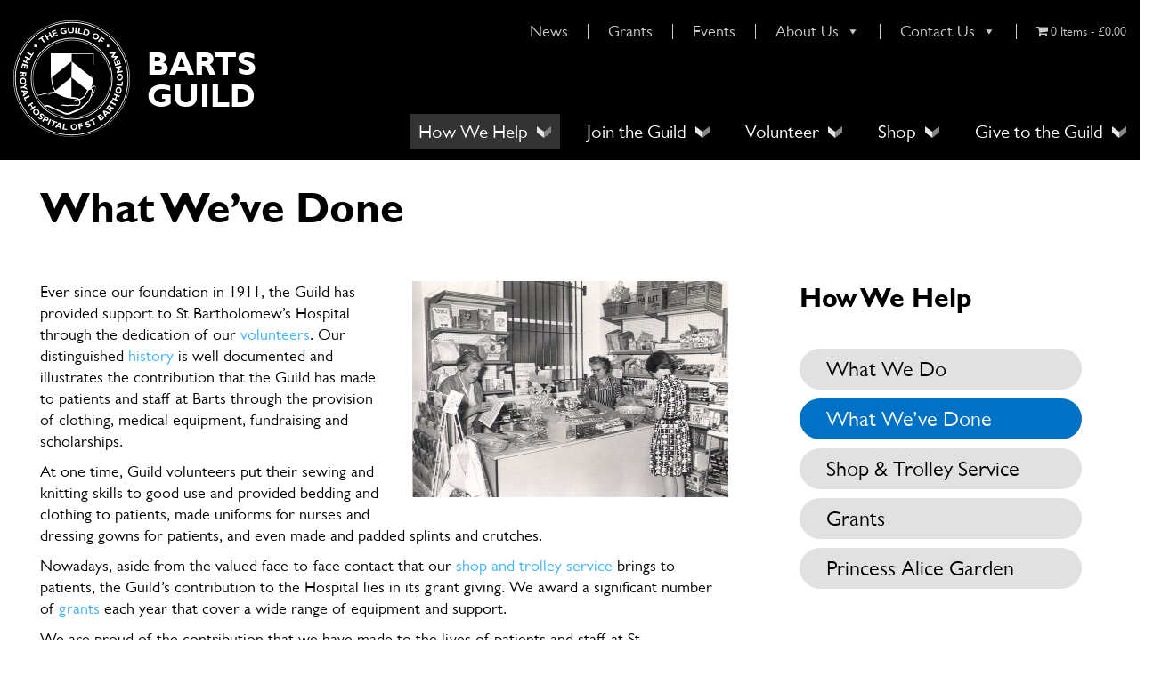

--- FILE ---
content_type: text/html; charset=UTF-8
request_url: https://www.bartsguild.org.uk/what-weve-done/
body_size: 15270
content:
<!doctype html>
<html>
<head>
	<!-- Google Tag Manager -->
<script>(function(w,d,s,l,i){w[l]=w[l]||[];w[l].push({'gtm.start':
new Date().getTime(),event:'gtm.js'});var f=d.getElementsByTagName(s)[0],
j=d.createElement(s),dl=l!='dataLayer'?'&l='+l:'';j.async=true;j.src=
'https://www.googletagmanager.com/gtm.js?id='+i+dl;f.parentNode.insertBefore(j,f);
})(window,document,'script','dataLayer','GTM-W5HZ76GG');</script>
<!-- End Google Tag Manager -->
	
<meta name="viewport" content="width=device-width, initial-scale=1.0, maximum-scale=1.0, user-scalable=no">
<link rel="shortcut icon" href="https://www.bartsguild.org.uk/wp-content/themes/barts-guild/favicon.png" />
<link rel="stylesheet" type="text/css" href="https://www.bartsguild.org.uk/wp-content/themes/barts-guild/css/bootstrap.min.css">
<!-- <link rel="stylesheet" type="text/css" href="/css/bootstrap-grid.min.css"> -->
<!-- <link rel="stylesheet" type="text/css" href="/style.css"> -->


<script>(function(html){html.className = html.className.replace(/\bno-js\b/,'js')})(document.documentElement);</script>
<meta name='robots' content='index, follow, max-image-preview:large, max-snippet:-1, max-video-preview:-1' />

	<!-- This site is optimized with the Yoast SEO plugin v26.8 - https://yoast.com/product/yoast-seo-wordpress/ -->
	<title>What We&#039;ve Done - Barts Guild</title>
	<link rel="canonical" href="https://www.bartsguild.org.uk/what-weve-done/" />
	<meta property="og:locale" content="en_US" />
	<meta property="og:type" content="article" />
	<meta property="og:title" content="What We&#039;ve Done - Barts Guild" />
	<meta property="og:description" content="Ever since our foundation in 1911, the Guild has provided support to St Bartholomew’s Hospital through the dedication of our volunteers. Our distinguished history is well documented and illustrates the contribution that the Guild has ...Read more" />
	<meta property="og:url" content="https://www.bartsguild.org.uk/what-weve-done/" />
	<meta property="og:site_name" content="Barts Guild" />
	<meta property="article:modified_time" content="2025-01-28T07:52:36+00:00" />
	<meta property="og:image" content="https://www.bartsguild.org.uk/wp-content/uploads/2017/04/GuildOldShop-e1491559784288.jpg" />
	<meta property="og:image:width" content="355" />
	<meta property="og:image:height" content="243" />
	<meta property="og:image:type" content="image/jpeg" />
	<meta name="twitter:card" content="summary_large_image" />
	<meta name="twitter:label1" content="Est. reading time" />
	<meta name="twitter:data1" content="1 minute" />
	<script type="application/ld+json" class="yoast-schema-graph">{"@context":"https://schema.org","@graph":[{"@type":"WebPage","@id":"https://www.bartsguild.org.uk/what-weve-done/","url":"https://www.bartsguild.org.uk/what-weve-done/","name":"What We've Done - Barts Guild","isPartOf":{"@id":"https://www.bartsguild.org.uk/#website"},"primaryImageOfPage":{"@id":"https://www.bartsguild.org.uk/what-weve-done/#primaryimage"},"image":{"@id":"https://www.bartsguild.org.uk/what-weve-done/#primaryimage"},"thumbnailUrl":"https://www.bartsguild.org.uk/wp-content/uploads/2017/04/GuildOldShop-e1491559784288.jpg","datePublished":"2017-02-12T14:15:38+00:00","dateModified":"2025-01-28T07:52:36+00:00","breadcrumb":{"@id":"https://www.bartsguild.org.uk/what-weve-done/#breadcrumb"},"inLanguage":"en-US","potentialAction":[{"@type":"ReadAction","target":["https://www.bartsguild.org.uk/what-weve-done/"]}]},{"@type":"ImageObject","inLanguage":"en-US","@id":"https://www.bartsguild.org.uk/what-weve-done/#primaryimage","url":"https://www.bartsguild.org.uk/wp-content/uploads/2017/04/GuildOldShop-e1491559784288.jpg","contentUrl":"https://www.bartsguild.org.uk/wp-content/uploads/2017/04/GuildOldShop-e1491559784288.jpg","width":355,"height":243,"caption":"Old Guild Shop"},{"@type":"BreadcrumbList","@id":"https://www.bartsguild.org.uk/what-weve-done/#breadcrumb","itemListElement":[{"@type":"ListItem","position":1,"name":"Home","item":"https://www.bartsguild.org.uk/"},{"@type":"ListItem","position":2,"name":"What We&#8217;ve Done"}]},{"@type":"WebSite","@id":"https://www.bartsguild.org.uk/#website","url":"https://www.bartsguild.org.uk/","name":"Barts Guild","description":"Barts Guild Website","potentialAction":[{"@type":"SearchAction","target":{"@type":"EntryPoint","urlTemplate":"https://www.bartsguild.org.uk/?s={search_term_string}"},"query-input":{"@type":"PropertyValueSpecification","valueRequired":true,"valueName":"search_term_string"}}],"inLanguage":"en-US"}]}</script>
	<!-- / Yoast SEO plugin. -->


<link rel='dns-prefetch' href='//fonts.googleapis.com' />
<link rel="alternate" type="application/rss+xml" title="Barts Guild &raquo; Feed" href="https://www.bartsguild.org.uk/feed/" />
<link rel="alternate" type="application/rss+xml" title="Barts Guild &raquo; Comments Feed" href="https://www.bartsguild.org.uk/comments/feed/" />
<link rel="alternate" title="oEmbed (JSON)" type="application/json+oembed" href="https://www.bartsguild.org.uk/wp-json/oembed/1.0/embed?url=https%3A%2F%2Fwww.bartsguild.org.uk%2Fwhat-weve-done%2F" />
<link rel="alternate" title="oEmbed (XML)" type="text/xml+oembed" href="https://www.bartsguild.org.uk/wp-json/oembed/1.0/embed?url=https%3A%2F%2Fwww.bartsguild.org.uk%2Fwhat-weve-done%2F&#038;format=xml" />
		<!-- This site uses the Google Analytics by MonsterInsights plugin v9.11.1 - Using Analytics tracking - https://www.monsterinsights.com/ -->
							<script src="//www.googletagmanager.com/gtag/js?id=G-Z0CG3SQFX0"  data-cfasync="false" data-wpfc-render="false" type="text/javascript" async></script>
			<script data-cfasync="false" data-wpfc-render="false" type="text/javascript">
				var mi_version = '9.11.1';
				var mi_track_user = true;
				var mi_no_track_reason = '';
								var MonsterInsightsDefaultLocations = {"page_location":"https:\/\/www.bartsguild.org.uk\/what-weve-done\/"};
								if ( typeof MonsterInsightsPrivacyGuardFilter === 'function' ) {
					var MonsterInsightsLocations = (typeof MonsterInsightsExcludeQuery === 'object') ? MonsterInsightsPrivacyGuardFilter( MonsterInsightsExcludeQuery ) : MonsterInsightsPrivacyGuardFilter( MonsterInsightsDefaultLocations );
				} else {
					var MonsterInsightsLocations = (typeof MonsterInsightsExcludeQuery === 'object') ? MonsterInsightsExcludeQuery : MonsterInsightsDefaultLocations;
				}

								var disableStrs = [
										'ga-disable-G-Z0CG3SQFX0',
									];

				/* Function to detect opted out users */
				function __gtagTrackerIsOptedOut() {
					for (var index = 0; index < disableStrs.length; index++) {
						if (document.cookie.indexOf(disableStrs[index] + '=true') > -1) {
							return true;
						}
					}

					return false;
				}

				/* Disable tracking if the opt-out cookie exists. */
				if (__gtagTrackerIsOptedOut()) {
					for (var index = 0; index < disableStrs.length; index++) {
						window[disableStrs[index]] = true;
					}
				}

				/* Opt-out function */
				function __gtagTrackerOptout() {
					for (var index = 0; index < disableStrs.length; index++) {
						document.cookie = disableStrs[index] + '=true; expires=Thu, 31 Dec 2099 23:59:59 UTC; path=/';
						window[disableStrs[index]] = true;
					}
				}

				if ('undefined' === typeof gaOptout) {
					function gaOptout() {
						__gtagTrackerOptout();
					}
				}
								window.dataLayer = window.dataLayer || [];

				window.MonsterInsightsDualTracker = {
					helpers: {},
					trackers: {},
				};
				if (mi_track_user) {
					function __gtagDataLayer() {
						dataLayer.push(arguments);
					}

					function __gtagTracker(type, name, parameters) {
						if (!parameters) {
							parameters = {};
						}

						if (parameters.send_to) {
							__gtagDataLayer.apply(null, arguments);
							return;
						}

						if (type === 'event') {
														parameters.send_to = monsterinsights_frontend.v4_id;
							var hookName = name;
							if (typeof parameters['event_category'] !== 'undefined') {
								hookName = parameters['event_category'] + ':' + name;
							}

							if (typeof MonsterInsightsDualTracker.trackers[hookName] !== 'undefined') {
								MonsterInsightsDualTracker.trackers[hookName](parameters);
							} else {
								__gtagDataLayer('event', name, parameters);
							}
							
						} else {
							__gtagDataLayer.apply(null, arguments);
						}
					}

					__gtagTracker('js', new Date());
					__gtagTracker('set', {
						'developer_id.dZGIzZG': true,
											});
					if ( MonsterInsightsLocations.page_location ) {
						__gtagTracker('set', MonsterInsightsLocations);
					}
										__gtagTracker('config', 'G-Z0CG3SQFX0', {"forceSSL":"true"} );
										window.gtag = __gtagTracker;										(function () {
						/* https://developers.google.com/analytics/devguides/collection/analyticsjs/ */
						/* ga and __gaTracker compatibility shim. */
						var noopfn = function () {
							return null;
						};
						var newtracker = function () {
							return new Tracker();
						};
						var Tracker = function () {
							return null;
						};
						var p = Tracker.prototype;
						p.get = noopfn;
						p.set = noopfn;
						p.send = function () {
							var args = Array.prototype.slice.call(arguments);
							args.unshift('send');
							__gaTracker.apply(null, args);
						};
						var __gaTracker = function () {
							var len = arguments.length;
							if (len === 0) {
								return;
							}
							var f = arguments[len - 1];
							if (typeof f !== 'object' || f === null || typeof f.hitCallback !== 'function') {
								if ('send' === arguments[0]) {
									var hitConverted, hitObject = false, action;
									if ('event' === arguments[1]) {
										if ('undefined' !== typeof arguments[3]) {
											hitObject = {
												'eventAction': arguments[3],
												'eventCategory': arguments[2],
												'eventLabel': arguments[4],
												'value': arguments[5] ? arguments[5] : 1,
											}
										}
									}
									if ('pageview' === arguments[1]) {
										if ('undefined' !== typeof arguments[2]) {
											hitObject = {
												'eventAction': 'page_view',
												'page_path': arguments[2],
											}
										}
									}
									if (typeof arguments[2] === 'object') {
										hitObject = arguments[2];
									}
									if (typeof arguments[5] === 'object') {
										Object.assign(hitObject, arguments[5]);
									}
									if ('undefined' !== typeof arguments[1].hitType) {
										hitObject = arguments[1];
										if ('pageview' === hitObject.hitType) {
											hitObject.eventAction = 'page_view';
										}
									}
									if (hitObject) {
										action = 'timing' === arguments[1].hitType ? 'timing_complete' : hitObject.eventAction;
										hitConverted = mapArgs(hitObject);
										__gtagTracker('event', action, hitConverted);
									}
								}
								return;
							}

							function mapArgs(args) {
								var arg, hit = {};
								var gaMap = {
									'eventCategory': 'event_category',
									'eventAction': 'event_action',
									'eventLabel': 'event_label',
									'eventValue': 'event_value',
									'nonInteraction': 'non_interaction',
									'timingCategory': 'event_category',
									'timingVar': 'name',
									'timingValue': 'value',
									'timingLabel': 'event_label',
									'page': 'page_path',
									'location': 'page_location',
									'title': 'page_title',
									'referrer' : 'page_referrer',
								};
								for (arg in args) {
																		if (!(!args.hasOwnProperty(arg) || !gaMap.hasOwnProperty(arg))) {
										hit[gaMap[arg]] = args[arg];
									} else {
										hit[arg] = args[arg];
									}
								}
								return hit;
							}

							try {
								f.hitCallback();
							} catch (ex) {
							}
						};
						__gaTracker.create = newtracker;
						__gaTracker.getByName = newtracker;
						__gaTracker.getAll = function () {
							return [];
						};
						__gaTracker.remove = noopfn;
						__gaTracker.loaded = true;
						window['__gaTracker'] = __gaTracker;
					})();
									} else {
										console.log("");
					(function () {
						function __gtagTracker() {
							return null;
						}

						window['__gtagTracker'] = __gtagTracker;
						window['gtag'] = __gtagTracker;
					})();
									}
			</script>
							<!-- / Google Analytics by MonsterInsights -->
		<style id='wp-img-auto-sizes-contain-inline-css' type='text/css'>
img:is([sizes=auto i],[sizes^="auto," i]){contain-intrinsic-size:3000px 1500px}
/*# sourceURL=wp-img-auto-sizes-contain-inline-css */
</style>

<style id='wp-emoji-styles-inline-css' type='text/css'>

	img.wp-smiley, img.emoji {
		display: inline !important;
		border: none !important;
		box-shadow: none !important;
		height: 1em !important;
		width: 1em !important;
		margin: 0 0.07em !important;
		vertical-align: -0.1em !important;
		background: none !important;
		padding: 0 !important;
	}
/*# sourceURL=wp-emoji-styles-inline-css */
</style>
<link rel='stylesheet' id='wp-block-library-css' href='https://www.bartsguild.org.uk/wp-includes/css/dist/block-library/style.min.css?ver=6.9' type='text/css' media='all' />
<style id='global-styles-inline-css' type='text/css'>
:root{--wp--preset--aspect-ratio--square: 1;--wp--preset--aspect-ratio--4-3: 4/3;--wp--preset--aspect-ratio--3-4: 3/4;--wp--preset--aspect-ratio--3-2: 3/2;--wp--preset--aspect-ratio--2-3: 2/3;--wp--preset--aspect-ratio--16-9: 16/9;--wp--preset--aspect-ratio--9-16: 9/16;--wp--preset--color--black: #000000;--wp--preset--color--cyan-bluish-gray: #abb8c3;--wp--preset--color--white: #ffffff;--wp--preset--color--pale-pink: #f78da7;--wp--preset--color--vivid-red: #cf2e2e;--wp--preset--color--luminous-vivid-orange: #ff6900;--wp--preset--color--luminous-vivid-amber: #fcb900;--wp--preset--color--light-green-cyan: #7bdcb5;--wp--preset--color--vivid-green-cyan: #00d084;--wp--preset--color--pale-cyan-blue: #8ed1fc;--wp--preset--color--vivid-cyan-blue: #0693e3;--wp--preset--color--vivid-purple: #9b51e0;--wp--preset--gradient--vivid-cyan-blue-to-vivid-purple: linear-gradient(135deg,rgb(6,147,227) 0%,rgb(155,81,224) 100%);--wp--preset--gradient--light-green-cyan-to-vivid-green-cyan: linear-gradient(135deg,rgb(122,220,180) 0%,rgb(0,208,130) 100%);--wp--preset--gradient--luminous-vivid-amber-to-luminous-vivid-orange: linear-gradient(135deg,rgb(252,185,0) 0%,rgb(255,105,0) 100%);--wp--preset--gradient--luminous-vivid-orange-to-vivid-red: linear-gradient(135deg,rgb(255,105,0) 0%,rgb(207,46,46) 100%);--wp--preset--gradient--very-light-gray-to-cyan-bluish-gray: linear-gradient(135deg,rgb(238,238,238) 0%,rgb(169,184,195) 100%);--wp--preset--gradient--cool-to-warm-spectrum: linear-gradient(135deg,rgb(74,234,220) 0%,rgb(151,120,209) 20%,rgb(207,42,186) 40%,rgb(238,44,130) 60%,rgb(251,105,98) 80%,rgb(254,248,76) 100%);--wp--preset--gradient--blush-light-purple: linear-gradient(135deg,rgb(255,206,236) 0%,rgb(152,150,240) 100%);--wp--preset--gradient--blush-bordeaux: linear-gradient(135deg,rgb(254,205,165) 0%,rgb(254,45,45) 50%,rgb(107,0,62) 100%);--wp--preset--gradient--luminous-dusk: linear-gradient(135deg,rgb(255,203,112) 0%,rgb(199,81,192) 50%,rgb(65,88,208) 100%);--wp--preset--gradient--pale-ocean: linear-gradient(135deg,rgb(255,245,203) 0%,rgb(182,227,212) 50%,rgb(51,167,181) 100%);--wp--preset--gradient--electric-grass: linear-gradient(135deg,rgb(202,248,128) 0%,rgb(113,206,126) 100%);--wp--preset--gradient--midnight: linear-gradient(135deg,rgb(2,3,129) 0%,rgb(40,116,252) 100%);--wp--preset--font-size--small: 13px;--wp--preset--font-size--medium: 20px;--wp--preset--font-size--large: 36px;--wp--preset--font-size--x-large: 42px;--wp--preset--spacing--20: 0.44rem;--wp--preset--spacing--30: 0.67rem;--wp--preset--spacing--40: 1rem;--wp--preset--spacing--50: 1.5rem;--wp--preset--spacing--60: 2.25rem;--wp--preset--spacing--70: 3.38rem;--wp--preset--spacing--80: 5.06rem;--wp--preset--shadow--natural: 6px 6px 9px rgba(0, 0, 0, 0.2);--wp--preset--shadow--deep: 12px 12px 50px rgba(0, 0, 0, 0.4);--wp--preset--shadow--sharp: 6px 6px 0px rgba(0, 0, 0, 0.2);--wp--preset--shadow--outlined: 6px 6px 0px -3px rgb(255, 255, 255), 6px 6px rgb(0, 0, 0);--wp--preset--shadow--crisp: 6px 6px 0px rgb(0, 0, 0);}:where(.is-layout-flex){gap: 0.5em;}:where(.is-layout-grid){gap: 0.5em;}body .is-layout-flex{display: flex;}.is-layout-flex{flex-wrap: wrap;align-items: center;}.is-layout-flex > :is(*, div){margin: 0;}body .is-layout-grid{display: grid;}.is-layout-grid > :is(*, div){margin: 0;}:where(.wp-block-columns.is-layout-flex){gap: 2em;}:where(.wp-block-columns.is-layout-grid){gap: 2em;}:where(.wp-block-post-template.is-layout-flex){gap: 1.25em;}:where(.wp-block-post-template.is-layout-grid){gap: 1.25em;}.has-black-color{color: var(--wp--preset--color--black) !important;}.has-cyan-bluish-gray-color{color: var(--wp--preset--color--cyan-bluish-gray) !important;}.has-white-color{color: var(--wp--preset--color--white) !important;}.has-pale-pink-color{color: var(--wp--preset--color--pale-pink) !important;}.has-vivid-red-color{color: var(--wp--preset--color--vivid-red) !important;}.has-luminous-vivid-orange-color{color: var(--wp--preset--color--luminous-vivid-orange) !important;}.has-luminous-vivid-amber-color{color: var(--wp--preset--color--luminous-vivid-amber) !important;}.has-light-green-cyan-color{color: var(--wp--preset--color--light-green-cyan) !important;}.has-vivid-green-cyan-color{color: var(--wp--preset--color--vivid-green-cyan) !important;}.has-pale-cyan-blue-color{color: var(--wp--preset--color--pale-cyan-blue) !important;}.has-vivid-cyan-blue-color{color: var(--wp--preset--color--vivid-cyan-blue) !important;}.has-vivid-purple-color{color: var(--wp--preset--color--vivid-purple) !important;}.has-black-background-color{background-color: var(--wp--preset--color--black) !important;}.has-cyan-bluish-gray-background-color{background-color: var(--wp--preset--color--cyan-bluish-gray) !important;}.has-white-background-color{background-color: var(--wp--preset--color--white) !important;}.has-pale-pink-background-color{background-color: var(--wp--preset--color--pale-pink) !important;}.has-vivid-red-background-color{background-color: var(--wp--preset--color--vivid-red) !important;}.has-luminous-vivid-orange-background-color{background-color: var(--wp--preset--color--luminous-vivid-orange) !important;}.has-luminous-vivid-amber-background-color{background-color: var(--wp--preset--color--luminous-vivid-amber) !important;}.has-light-green-cyan-background-color{background-color: var(--wp--preset--color--light-green-cyan) !important;}.has-vivid-green-cyan-background-color{background-color: var(--wp--preset--color--vivid-green-cyan) !important;}.has-pale-cyan-blue-background-color{background-color: var(--wp--preset--color--pale-cyan-blue) !important;}.has-vivid-cyan-blue-background-color{background-color: var(--wp--preset--color--vivid-cyan-blue) !important;}.has-vivid-purple-background-color{background-color: var(--wp--preset--color--vivid-purple) !important;}.has-black-border-color{border-color: var(--wp--preset--color--black) !important;}.has-cyan-bluish-gray-border-color{border-color: var(--wp--preset--color--cyan-bluish-gray) !important;}.has-white-border-color{border-color: var(--wp--preset--color--white) !important;}.has-pale-pink-border-color{border-color: var(--wp--preset--color--pale-pink) !important;}.has-vivid-red-border-color{border-color: var(--wp--preset--color--vivid-red) !important;}.has-luminous-vivid-orange-border-color{border-color: var(--wp--preset--color--luminous-vivid-orange) !important;}.has-luminous-vivid-amber-border-color{border-color: var(--wp--preset--color--luminous-vivid-amber) !important;}.has-light-green-cyan-border-color{border-color: var(--wp--preset--color--light-green-cyan) !important;}.has-vivid-green-cyan-border-color{border-color: var(--wp--preset--color--vivid-green-cyan) !important;}.has-pale-cyan-blue-border-color{border-color: var(--wp--preset--color--pale-cyan-blue) !important;}.has-vivid-cyan-blue-border-color{border-color: var(--wp--preset--color--vivid-cyan-blue) !important;}.has-vivid-purple-border-color{border-color: var(--wp--preset--color--vivid-purple) !important;}.has-vivid-cyan-blue-to-vivid-purple-gradient-background{background: var(--wp--preset--gradient--vivid-cyan-blue-to-vivid-purple) !important;}.has-light-green-cyan-to-vivid-green-cyan-gradient-background{background: var(--wp--preset--gradient--light-green-cyan-to-vivid-green-cyan) !important;}.has-luminous-vivid-amber-to-luminous-vivid-orange-gradient-background{background: var(--wp--preset--gradient--luminous-vivid-amber-to-luminous-vivid-orange) !important;}.has-luminous-vivid-orange-to-vivid-red-gradient-background{background: var(--wp--preset--gradient--luminous-vivid-orange-to-vivid-red) !important;}.has-very-light-gray-to-cyan-bluish-gray-gradient-background{background: var(--wp--preset--gradient--very-light-gray-to-cyan-bluish-gray) !important;}.has-cool-to-warm-spectrum-gradient-background{background: var(--wp--preset--gradient--cool-to-warm-spectrum) !important;}.has-blush-light-purple-gradient-background{background: var(--wp--preset--gradient--blush-light-purple) !important;}.has-blush-bordeaux-gradient-background{background: var(--wp--preset--gradient--blush-bordeaux) !important;}.has-luminous-dusk-gradient-background{background: var(--wp--preset--gradient--luminous-dusk) !important;}.has-pale-ocean-gradient-background{background: var(--wp--preset--gradient--pale-ocean) !important;}.has-electric-grass-gradient-background{background: var(--wp--preset--gradient--electric-grass) !important;}.has-midnight-gradient-background{background: var(--wp--preset--gradient--midnight) !important;}.has-small-font-size{font-size: var(--wp--preset--font-size--small) !important;}.has-medium-font-size{font-size: var(--wp--preset--font-size--medium) !important;}.has-large-font-size{font-size: var(--wp--preset--font-size--large) !important;}.has-x-large-font-size{font-size: var(--wp--preset--font-size--x-large) !important;}
/*# sourceURL=global-styles-inline-css */
</style>

<style id='classic-theme-styles-inline-css' type='text/css'>
/*! This file is auto-generated */
.wp-block-button__link{color:#fff;background-color:#32373c;border-radius:9999px;box-shadow:none;text-decoration:none;padding:calc(.667em + 2px) calc(1.333em + 2px);font-size:1.125em}.wp-block-file__button{background:#32373c;color:#fff;text-decoration:none}
/*# sourceURL=/wp-includes/css/classic-themes.min.css */
</style>
<link rel='stylesheet' id='contact-form-7-css' href='https://www.bartsguild.org.uk/wp-content/plugins/contact-form-7/includes/css/styles.css?ver=6.1.4' type='text/css' media='all' />
<link rel='stylesheet' id='widgetopts-styles-css' href='https://www.bartsguild.org.uk/wp-content/plugins/widget-options/assets/css/widget-options.css?ver=4.1.3' type='text/css' media='all' />
<link rel='stylesheet' id='wpmenucart-icons-css' href='https://www.bartsguild.org.uk/wp-content/plugins/woocommerce-menu-bar-cart/assets/css/wpmenucart-icons.min.css?ver=2.14.12' type='text/css' media='all' />
<style id='wpmenucart-icons-inline-css' type='text/css'>
@font-face{font-family:WPMenuCart;src:url(https://www.bartsguild.org.uk/wp-content/plugins/woocommerce-menu-bar-cart/assets/fonts/WPMenuCart.eot);src:url(https://www.bartsguild.org.uk/wp-content/plugins/woocommerce-menu-bar-cart/assets/fonts/WPMenuCart.eot?#iefix) format('embedded-opentype'),url(https://www.bartsguild.org.uk/wp-content/plugins/woocommerce-menu-bar-cart/assets/fonts/WPMenuCart.woff2) format('woff2'),url(https://www.bartsguild.org.uk/wp-content/plugins/woocommerce-menu-bar-cart/assets/fonts/WPMenuCart.woff) format('woff'),url(https://www.bartsguild.org.uk/wp-content/plugins/woocommerce-menu-bar-cart/assets/fonts/WPMenuCart.ttf) format('truetype'),url(https://www.bartsguild.org.uk/wp-content/plugins/woocommerce-menu-bar-cart/assets/fonts/WPMenuCart.svg#WPMenuCart) format('svg');font-weight:400;font-style:normal;font-display:swap}
/*# sourceURL=wpmenucart-icons-inline-css */
</style>
<link rel='stylesheet' id='wpmenucart-css' href='https://www.bartsguild.org.uk/wp-content/plugins/woocommerce-menu-bar-cart/assets/css/wpmenucart-main.min.css?ver=2.14.12' type='text/css' media='all' />
<link rel='stylesheet' id='woocommerce-layout-css' href='https://www.bartsguild.org.uk/wp-content/plugins/woocommerce/assets/css/woocommerce-layout.css?ver=10.4.3' type='text/css' media='all' />
<link rel='stylesheet' id='woocommerce-smallscreen-css' href='https://www.bartsguild.org.uk/wp-content/plugins/woocommerce/assets/css/woocommerce-smallscreen.css?ver=10.4.3' type='text/css' media='only screen and (max-width: 768px)' />
<link rel='stylesheet' id='woocommerce-general-css' href='https://www.bartsguild.org.uk/wp-content/plugins/woocommerce/assets/css/woocommerce.css?ver=10.4.3' type='text/css' media='all' />
<style id='woocommerce-inline-inline-css' type='text/css'>
.woocommerce form .form-row .required { visibility: visible; }
/*# sourceURL=woocommerce-inline-inline-css */
</style>
<link rel='stylesheet' id='megamenu-css' href='https://www.bartsguild.org.uk/wp-content/uploads/maxmegamenu/style.css?ver=9d525b' type='text/css' media='all' />
<link rel='stylesheet' id='dashicons-css' href='https://www.bartsguild.org.uk/wp-includes/css/dashicons.min.css?ver=6.9' type='text/css' media='all' />
<style id='dashicons-inline-css' type='text/css'>
[data-font="Dashicons"]:before {font-family: 'Dashicons' !important;content: attr(data-icon) !important;speak: none !important;font-weight: normal !important;font-variant: normal !important;text-transform: none !important;line-height: 1 !important;font-style: normal !important;-webkit-font-smoothing: antialiased !important;-moz-osx-font-smoothing: grayscale !important;}
/*# sourceURL=dashicons-inline-css */
</style>
<link rel='stylesheet' id='yith-infs-style-css' href='https://www.bartsguild.org.uk/wp-content/plugins/yith-infinite-scrolling/assets/css/frontend.css?ver=2.5.0' type='text/css' media='all' />
<link rel='stylesheet' id='bartsguild-fonts-css' href='https://fonts.googleapis.com/css?family=Merriweather%3A400%2C700%2C900%2C400italic%2C700italic%2C900italic%7CMontserrat%3A400%2C700%7CInconsolata%3A400&#038;subset=latin%2Clatin-ext' type='text/css' media='all' />
<link rel='stylesheet' id='genericons-css' href='https://www.bartsguild.org.uk/wp-content/themes/barts-guild/genericons/genericons.css?ver=3.4.1' type='text/css' media='all' />
<link rel='stylesheet' id='bartsguild-style-css' href='https://www.bartsguild.org.uk/wp-content/themes/barts-guild/style.css?ver=6.9' type='text/css' media='all' />
<link rel='stylesheet' id='heateor_sss_frontend_css-css' href='https://www.bartsguild.org.uk/wp-content/plugins/sassy-social-share/public/css/sassy-social-share-public.css?ver=3.3.79' type='text/css' media='all' />
<style id='heateor_sss_frontend_css-inline-css' type='text/css'>
.heateor_sss_button_instagram span.heateor_sss_svg,a.heateor_sss_instagram span.heateor_sss_svg{background:radial-gradient(circle at 30% 107%,#fdf497 0,#fdf497 5%,#fd5949 45%,#d6249f 60%,#285aeb 90%)}.heateor_sss_horizontal_sharing .heateor_sss_svg,.heateor_sss_standard_follow_icons_container .heateor_sss_svg{color:#fff;border-width:0px;border-style:solid;border-color:transparent}.heateor_sss_horizontal_sharing .heateorSssTCBackground{color:#666}.heateor_sss_horizontal_sharing span.heateor_sss_svg:hover,.heateor_sss_standard_follow_icons_container span.heateor_sss_svg:hover{border-color:transparent;}.heateor_sss_vertical_sharing span.heateor_sss_svg,.heateor_sss_floating_follow_icons_container span.heateor_sss_svg{color:#fff;border-width:0px;border-style:solid;border-color:transparent;}.heateor_sss_vertical_sharing .heateorSssTCBackground{color:#666;}.heateor_sss_vertical_sharing span.heateor_sss_svg:hover,.heateor_sss_floating_follow_icons_container span.heateor_sss_svg:hover{border-color:transparent;}@media screen and (max-width:783px) {.heateor_sss_vertical_sharing{display:none!important}}div.heateor_sss_mobile_footer{display:none;}@media screen and (max-width:783px){div.heateor_sss_bottom_sharing .heateorSssTCBackground{background-color:white}div.heateor_sss_bottom_sharing{width:100%!important;left:0!important;}div.heateor_sss_bottom_sharing a{width:11.111111111111% !important;}div.heateor_sss_bottom_sharing .heateor_sss_svg{width: 100% !important;}div.heateor_sss_bottom_sharing div.heateorSssTotalShareCount{font-size:1em!important;line-height:28px!important}div.heateor_sss_bottom_sharing div.heateorSssTotalShareText{font-size:.7em!important;line-height:0px!important}div.heateor_sss_mobile_footer{display:block;height:40px;}.heateor_sss_bottom_sharing{padding:0!important;display:block!important;width:auto!important;bottom:-2px!important;top: auto!important;}.heateor_sss_bottom_sharing .heateor_sss_square_count{line-height:inherit;}.heateor_sss_bottom_sharing .heateorSssSharingArrow{display:none;}.heateor_sss_bottom_sharing .heateorSssTCBackground{margin-right:1.1em!important}}
/*# sourceURL=heateor_sss_frontend_css-inline-css */
</style>
<script type="text/javascript" src="https://www.bartsguild.org.uk/wp-content/plugins/google-analytics-for-wordpress/assets/js/frontend-gtag.min.js?ver=9.11.1" id="monsterinsights-frontend-script-js" async="async" data-wp-strategy="async"></script>
<script data-cfasync="false" data-wpfc-render="false" type="text/javascript" id='monsterinsights-frontend-script-js-extra'>/* <![CDATA[ */
var monsterinsights_frontend = {"js_events_tracking":"true","download_extensions":"doc,pdf,ppt,zip,xls,docx,pptx,xlsx","inbound_paths":"[]","home_url":"https:\/\/www.bartsguild.org.uk","hash_tracking":"false","v4_id":"G-Z0CG3SQFX0"};/* ]]> */
</script>
<script type="text/javascript" src="https://www.bartsguild.org.uk/wp-includes/js/jquery/jquery.min.js?ver=3.7.1" id="jquery-core-js"></script>
<script type="text/javascript" src="https://www.bartsguild.org.uk/wp-includes/js/jquery/jquery-migrate.min.js?ver=3.4.1" id="jquery-migrate-js"></script>
<script type="text/javascript" src="https://www.bartsguild.org.uk/wp-content/plugins/woocommerce/assets/js/jquery-blockui/jquery.blockUI.min.js?ver=2.7.0-wc.10.4.3" id="wc-jquery-blockui-js" defer="defer" data-wp-strategy="defer"></script>
<script type="text/javascript" id="wc-add-to-cart-js-extra">
/* <![CDATA[ */
var wc_add_to_cart_params = {"ajax_url":"/wp-admin/admin-ajax.php","wc_ajax_url":"/?wc-ajax=%%endpoint%%","i18n_view_cart":"View cart","cart_url":"https://www.bartsguild.org.uk/cart/","is_cart":"","cart_redirect_after_add":"no"};
//# sourceURL=wc-add-to-cart-js-extra
/* ]]> */
</script>
<script type="text/javascript" src="https://www.bartsguild.org.uk/wp-content/plugins/woocommerce/assets/js/frontend/add-to-cart.min.js?ver=10.4.3" id="wc-add-to-cart-js" defer="defer" data-wp-strategy="defer"></script>
<script type="text/javascript" src="https://www.bartsguild.org.uk/wp-content/plugins/woocommerce/assets/js/js-cookie/js.cookie.min.js?ver=2.1.4-wc.10.4.3" id="wc-js-cookie-js" defer="defer" data-wp-strategy="defer"></script>
<script type="text/javascript" id="woocommerce-js-extra">
/* <![CDATA[ */
var woocommerce_params = {"ajax_url":"/wp-admin/admin-ajax.php","wc_ajax_url":"/?wc-ajax=%%endpoint%%","i18n_password_show":"Show password","i18n_password_hide":"Hide password"};
//# sourceURL=woocommerce-js-extra
/* ]]> */
</script>
<script type="text/javascript" src="https://www.bartsguild.org.uk/wp-content/plugins/woocommerce/assets/js/frontend/woocommerce.min.js?ver=10.4.3" id="woocommerce-js" defer="defer" data-wp-strategy="defer"></script>
<link rel="https://api.w.org/" href="https://www.bartsguild.org.uk/wp-json/" /><link rel="alternate" title="JSON" type="application/json" href="https://www.bartsguild.org.uk/wp-json/wp/v2/pages/201" /><link rel="EditURI" type="application/rsd+xml" title="RSD" href="https://www.bartsguild.org.uk/xmlrpc.php?rsd" />
<meta name="generator" content="WordPress 6.9" />
<meta name="generator" content="WooCommerce 10.4.3" />
<link rel='shortlink' href='https://www.bartsguild.org.uk/?p=201' />
	<noscript><style>.woocommerce-product-gallery{ opacity: 1 !important; }</style></noscript>
			<style type="text/css" id="wp-custom-css">
			body.woocommerce a#cn-accept-cookie {
    margin-top: -20px !important;
    line-height: 26px;
}

a#cn-accept-cookie {
    margin-top: 0px !important;
}

#cookie-notice {
    z-index: 99999999 !important;
}

.osshare_button {
    position: unset !important;
}

.nav-sidebar {
    display: flex;
    flex-direction: column;
    align-items: center;
    padding: 10px;
   
}

.nav-sidebar form {
    display: flex;
    flex-direction: row;
    align-items: flex-start;
    justify-content: flex-start;
    width: 100%;
}

.filter-group {
    display: flex;
    flex-direction: column;
    margin-right: 20px;
}

.filter-group:last-child {
    margin-right: 0;
}

.nav-sidebar label {
    margin-bottom: 5px;
    font-weight: bold;
    font-family: Arial, sans-serif;
}

.nav-sidebar select {
    padding: 5px;
    margin-bottom: 15px;
    border: 1px solid #ccc;
    border-radius: 3px;
    font-family: Arial, sans-serif;
    background-color: #fff;
    width: auto;
}

.nav-sidebar select:focus {
    outline: none;
    border-color: #007bff;
    box-shadow: 0 0 5px rgba(0, 123, 255, 0.5);
}

.block-sidebar {
	margin-bottom: 48px; 
	margin:0px 20px;
}

@media (max-width: 768px) {
    .nav-sidebar form {
        flex-direction: column;
        padding: 10px;
        width: 100%; 
    }

    .filter-group {
        margin-right: 0; 
        margin-bottom: 10px; 
        width: 100%; 
    }

    .nav-sidebar form input,
    .nav-sidebar form button {
        width: 100%;
        margin-bottom: 10px; 
    }
}

@media (max-width: 480px) {
    .nav-sidebar form {
        padding: 5px; 
    }

    .nav-sidebar form input,
    .nav-sidebar form button {
        font-size: 14px;
        margin-bottom: 8px; 
    }
}

#donationform, #lifemembership, #annualmembership {	
	width: 100%;
	height:1620px;
    border: 1px solid #ddd;
    padding: 25px;
    background: rgb(252, 252, 250);
    margin: 40px 0;
}
#annualmembership {
	height:1220px;		
}
#lifemembership {
	height:1320px;		
}
#donationform {	
	height:1620px;
}
@media only screen and (max-width: 430px) {
   .volunteer-card-heading{
		font-size: 14px;
	}
	.volunteer-text-section{
		font-weight: 300;
	}
	#annualmembership {
		height:1580px;		
	}
	#lifemembership {
		height:1580px;		
	}
	#donationform {	
		height:2010px;
	}
}
.formPanel .row .col-xs-12.col-sm-5 {
    padding: 15px !important;
}		</style>
		<style type="text/css">/** Mega Menu CSS: fs **/</style>
<link rel="stylesheet" type="text/css" media="print" href="https://www.bartsguild.org.uk/wp-content/themes/barts-guild/print.css" />
<link rel='stylesheet' id='wc-stripe-blocks-checkout-style-css' href='https://www.bartsguild.org.uk/wp-content/plugins/woocommerce-gateway-stripe/build/upe-blocks.css?ver=5149cca93b0373758856' type='text/css' media='all' />
<link rel='stylesheet' id='wc-blocks-style-css' href='https://www.bartsguild.org.uk/wp-content/plugins/woocommerce/assets/client/blocks/wc-blocks.css?ver=wc-10.4.3' type='text/css' media='all' />
</head>
<body  >
	<!-- Google Tag Manager (noscript) -->
<noscript><iframe src="https://www.googletagmanager.com/ns.html?id=GTM-W5HZ76GG"
height="0" width="0" style="display:none;visibility:hidden"></iframe></noscript>
<!-- End Google Tag Manager (noscript) -->
	
	<header>
		<div class="header">
			<div class="container clearfix">
				<h1 class="site-logo"><a href="https://www.bartsguild.org.uk/" rel="home"><img src="https://www.bartsguild.org.uk/wp-content/themes/barts-guild/images/Barts_Guild_logo.svg" alt="Barts Guild" /><span>Barts Guild</span></a></h1>
				<div class="secondary-nav hidden-xs">
											<div id="mega-menu-wrap-header_top" class="mega-menu-wrap"><div class="mega-menu-toggle"><div class="mega-toggle-blocks-left"></div><div class="mega-toggle-blocks-center"></div><div class="mega-toggle-blocks-right"><div class='mega-toggle-block mega-menu-toggle-animated-block mega-toggle-block-0' id='mega-toggle-block-0'><button aria-label="Toggle Menu" class="mega-toggle-animated mega-toggle-animated-slider" type="button" aria-expanded="false">
                  <span class="mega-toggle-animated-box">
                    <span class="mega-toggle-animated-inner"></span>
                  </span>
                </button></div></div></div><ul id="mega-menu-header_top" class="mega-menu max-mega-menu mega-menu-horizontal mega-no-js" data-event="hover" data-effect="fade_up" data-effect-speed="200" data-effect-mobile="disabled" data-effect-speed-mobile="0" data-mobile-force-width="false" data-second-click="go" data-document-click="collapse" data-vertical-behaviour="accordion" data-breakpoint="768" data-unbind="true" data-mobile-state="collapse_all" data-mobile-direction="vertical" data-hover-intent-timeout="300" data-hover-intent-interval="100"><li class="mega-menu-item mega-menu-item-type-taxonomy mega-menu-item-object-category mega-align-bottom-left mega-menu-flyout mega-menu-item-61" id="mega-menu-item-61"><a class="mega-menu-link" href="https://www.bartsguild.org.uk/category/news/" tabindex="0">News</a></li><li class="mega-menu-item mega-menu-item-type-custom mega-menu-item-object-custom mega-align-bottom-left mega-menu-flyout mega-menu-item-5785" id="mega-menu-item-5785"><a class="mega-menu-link" href="/grants/" tabindex="0">Grants</a></li><li class="mega-menu-item mega-menu-item-type-post_type mega-menu-item-object-page mega-align-bottom-left mega-menu-flyout mega-menu-item-5771" id="mega-menu-item-5771"><a class="mega-menu-link" href="https://www.bartsguild.org.uk/forthcoming-event-page/" tabindex="0">Events</a></li><li class="mega-menu-item mega-menu-item-type-custom mega-menu-item-object-custom mega-menu-item-has-children mega-align-bottom-left mega-menu-flyout mega-menu-item-12" id="mega-menu-item-12"><a class="mega-menu-link" href="/about-us" aria-expanded="false" tabindex="0">About Us<span class="mega-indicator" aria-hidden="true"></span></a>
<ul class="mega-sub-menu">
<li class="mega-menu-item mega-menu-item-type-post_type mega-menu-item-object-page mega-menu-item-246" id="mega-menu-item-246"><a class="mega-menu-link" href="https://www.bartsguild.org.uk/history-of-the-guild/">History of the Guild</a></li><li class="mega-menu-item mega-menu-item-type-post_type mega-menu-item-object-page mega-menu-item-247" id="mega-menu-item-247"><a class="mega-menu-link" href="https://www.bartsguild.org.uk/plans-for-the-future/">Plans for the Future</a></li><li class="mega-menu-item mega-menu-item-type-post_type mega-menu-item-object-page mega-menu-item-248" id="mega-menu-item-248"><a class="mega-menu-link" href="https://www.bartsguild.org.uk/who-we-are/">Who We Are</a></li><li class="mega-menu-item mega-menu-item-type-post_type mega-menu-item-object-page mega-menu-item-249" id="mega-menu-item-249"><a class="mega-menu-link" href="https://www.bartsguild.org.uk/publications/">Publications</a></li><li class="mega-menu-item mega-menu-item-type-post_type mega-menu-item-object-page mega-menu-item-252" id="mega-menu-item-252"><a class="mega-menu-link" href="https://www.bartsguild.org.uk/constitution/">Constitution</a></li><li class="mega-menu-item mega-menu-item-type-post_type mega-menu-item-object-page mega-menu-item-6009" id="mega-menu-item-6009"><a class="mega-menu-link" href="https://www.bartsguild.org.uk/in-memoriam/">In Memoriam</a></li></ul>
</li><li class="mega-menu-item mega-menu-item-type-custom mega-menu-item-object-custom mega-menu-item-has-children mega-align-bottom-left mega-menu-flyout mega-menu-item-11" id="mega-menu-item-11"><a class="mega-menu-link" href="/contact-us" aria-expanded="false" tabindex="0">Contact Us<span class="mega-indicator" aria-hidden="true"></span></a>
<ul class="mega-sub-menu">
<li class="mega-menu-item mega-menu-item-type-post_type mega-menu-item-object-page mega-menu-item-1309" id="mega-menu-item-1309"><a class="mega-menu-link" href="https://www.bartsguild.org.uk/contact-details/">Contact Details</a></li><li class="mega-menu-item mega-menu-item-type-post_type mega-menu-item-object-page mega-menu-item-6308" id="mega-menu-item-6308"><a class="mega-menu-link" href="https://www.bartsguild.org.uk/join-the-guild/">Join the Guild</a></li><li class="mega-menu-item mega-menu-item-type-post_type mega-menu-item-object-page mega-menu-item-1082" id="mega-menu-item-1082"><a class="mega-menu-link" href="https://www.bartsguild.org.uk/volunteering-with-the-guild/">Become a Volunteer</a></li><li class="mega-menu-item mega-menu-item-type-post_type mega-menu-item-object-page mega-menu-item-6762" id="mega-menu-item-6762"><a class="mega-menu-link" href="https://www.bartsguild.org.uk/grant-application-form/">Apply for a Grant</a></li></ul>
</li><li class="mega-menu-item mega-align-bottom-left mega-menu-flyout wpmenucartli wpmenucart-display-standard menu-item" id="wpmenucartli"><a class="wpmenucart-contents empty-wpmenucart-visible" href="https://www.bartsguild.org.uk/souvenir-store/" title="Start shopping"><i class="wpmenucart-icon-shopping-cart-0" role="img" aria-label="Cart"></i><span class="cartcontents">0 items</span><span class="amount">&pound;0.00</span></a></li></ul></div>									</div>
				<nav class="navbar navbar-default">
				  <div class="navbar-header"></div>

				    <!-- Collect the nav links, forms, and other content for toggling -->
				    <div class="navbar-collapse" id="bs-example-navbar-collapse-1">
				      							<div id="mega-menu-wrap-primary" class="mega-menu-wrap"><div class="mega-menu-toggle"><div class="mega-toggle-blocks-left"></div><div class="mega-toggle-blocks-center"></div><div class="mega-toggle-blocks-right"><div class='mega-toggle-block mega-menu-toggle-animated-block mega-toggle-block-0' id='mega-toggle-block-0'><button aria-label="Toggle Menu" class="mega-toggle-animated mega-toggle-animated-slider" type="button" aria-expanded="false">
                  <span class="mega-toggle-animated-box">
                    <span class="mega-toggle-animated-inner"></span>
                  </span>
                </button></div></div></div><ul id="mega-menu-primary" class="mega-menu max-mega-menu mega-menu-horizontal mega-no-js" data-event="hover" data-effect="fade_up" data-effect-speed="200" data-effect-mobile="disabled" data-effect-speed-mobile="0" data-mobile-force-width="false" data-second-click="go" data-document-click="collapse" data-vertical-behaviour="accordion" data-breakpoint="768" data-unbind="true" data-mobile-state="collapse_all" data-mobile-direction="vertical" data-hover-intent-timeout="300" data-hover-intent-interval="100"><li class="mega-menu-item mega-menu-item-type-post_type mega-menu-item-object-page mega-current-menu-ancestor mega-current-menu-parent mega-current_page_parent mega-current_page_ancestor mega-menu-item-has-children mega-align-bottom-left mega-menu-flyout mega-menu-item-5677" id="mega-menu-item-5677"><a class="mega-menu-link" href="https://www.bartsguild.org.uk/how-we-help/" aria-expanded="false" tabindex="0">How We Help<span class="mega-indicator" aria-hidden="true"></span></a>
<ul class="mega-sub-menu">
<li class="mega-menu-item mega-menu-item-type-post_type mega-menu-item-object-page mega-menu-item-5678" id="mega-menu-item-5678"><a class="mega-menu-link" href="https://www.bartsguild.org.uk/what-we-do/">What We Do</a></li><li class="mega-menu-item mega-menu-item-type-post_type mega-menu-item-object-page mega-current-menu-item mega-page_item mega-page-item-201 mega-current_page_item mega-menu-item-5679" id="mega-menu-item-5679"><a class="mega-menu-link" href="https://www.bartsguild.org.uk/what-weve-done/" aria-current="page">What We’ve Done</a></li><li class="mega-menu-item mega-menu-item-type-post_type mega-menu-item-object-page mega-menu-item-has-children mega-menu-item-5680" id="mega-menu-item-5680"><a class="mega-menu-link" href="https://www.bartsguild.org.uk/shop-trolley-service/" aria-expanded="false">Shop &#038; Trolley Service<span class="mega-indicator" aria-hidden="true"></span></a>
	<ul class="mega-sub-menu">
<li class="mega-menu-item mega-menu-item-type-post_type mega-menu-item-object-page mega-menu-item-5687" id="mega-menu-item-5687"><a class="mega-menu-link" href="https://www.bartsguild.org.uk/shop-trolley-service/">Shop &#038; Trolley Service</a></li><li class="mega-menu-item mega-menu-item-type-post_type mega-menu-item-object-page mega-menu-item-5681" id="mega-menu-item-5681"><a class="mega-menu-link" href="https://www.bartsguild.org.uk/shop-product-list/">Shop – Product List</a></li><li class="mega-menu-item mega-menu-item-type-post_type mega-menu-item-object-page mega-menu-item-7045" id="mega-menu-item-7045"><a class="mega-menu-link" href="https://www.bartsguild.org.uk/souvenir-store/">Souvenir Store</a></li>	</ul>
</li><li class="mega-menu-item mega-menu-item-type-post_type mega-menu-item-object-page mega-menu-item-has-children mega-menu-item-5684" id="mega-menu-item-5684"><a class="mega-menu-link" href="https://www.bartsguild.org.uk/grants/" aria-expanded="false">Grants<span class="mega-indicator" aria-hidden="true"></span></a>
	<ul class="mega-sub-menu">
<li class="mega-menu-item mega-menu-item-type-post_type mega-menu-item-object-page mega-menu-item-5686" id="mega-menu-item-5686"><a class="mega-menu-link" href="https://www.bartsguild.org.uk/grants/">Grants Information</a></li><li class="mega-menu-item mega-menu-item-type-post_type mega-menu-item-object-page mega-menu-item-5685" id="mega-menu-item-5685"><a class="mega-menu-link" href="https://www.bartsguild.org.uk/grants-policy/">Grants Policy</a></li><li class="mega-menu-item mega-menu-item-type-post_type mega-menu-item-object-page mega-menu-item-6761" id="mega-menu-item-6761"><a class="mega-menu-link" href="https://www.bartsguild.org.uk/grant-application-form/">Grant Application Form</a></li>	</ul>
</li><li class="mega-menu-item mega-menu-item-type-post_type mega-menu-item-object-page mega-menu-item-5688" id="mega-menu-item-5688"><a class="mega-menu-link" href="https://www.bartsguild.org.uk/princess-alice-garden/">Princess Alice Garden</a></li></ul>
</li><li class="mega-menu-item mega-menu-item-type-post_type mega-menu-item-object-page mega-menu-item-has-children mega-align-bottom-left mega-menu-flyout mega-menu-item-5690" id="mega-menu-item-5690"><a class="mega-menu-link" href="https://www.bartsguild.org.uk/join-the-guild/" aria-expanded="false" tabindex="0">Join the Guild<span class="mega-indicator" aria-hidden="true"></span></a>
<ul class="mega-sub-menu">
<li class="mega-menu-item mega-menu-item-type-post_type mega-menu-item-object-page mega-menu-item-5691" id="mega-menu-item-5691"><a class="mega-menu-link" href="https://www.bartsguild.org.uk/membership/">Membership</a></li><li class="mega-menu-item mega-menu-item-type-post_type mega-menu-item-object-page mega-menu-item-5689" id="mega-menu-item-5689"><a class="mega-menu-link" href="https://www.bartsguild.org.uk/blsa-membership/">BLSA Membership</a></li><li class="mega-menu-item mega-menu-item-type-post_type mega-menu-item-object-page mega-menu-item-5692" id="mega-menu-item-5692"><a class="mega-menu-link" href="https://www.bartsguild.org.uk/membership-policy/">Membership Policy</a></li></ul>
</li><li class="mega-menu-item mega-menu-item-type-post_type mega-menu-item-object-page mega-menu-item-has-children mega-align-bottom-left mega-menu-flyout mega-menu-item-5693" id="mega-menu-item-5693"><a class="mega-menu-link" href="https://www.bartsguild.org.uk/volunteer/" aria-expanded="false" tabindex="0">Volunteer<span class="mega-indicator" aria-hidden="true"></span></a>
<ul class="mega-sub-menu">
<li class="mega-menu-item mega-menu-item-type-post_type mega-menu-item-object-page mega-menu-item-6866" id="mega-menu-item-6866"><a class="mega-menu-link" href="https://www.bartsguild.org.uk/volunteering-with-the-guild/">Volunteering With Us</a></li><li class="mega-menu-item mega-menu-item-type-post_type mega-menu-item-object-page mega-menu-item-6871" id="mega-menu-item-6871"><a class="mega-menu-link" href="https://www.bartsguild.org.uk/volunteer-voices/">Volunteer Voices</a></li></ul>
</li><li class="mega-menu-item mega-menu-item-type-post_type mega-menu-item-object-page mega-menu-item-has-children mega-align-bottom-left mega-menu-flyout mega-menu-item-5695" id="mega-menu-item-5695"><a class="mega-menu-link" href="https://www.bartsguild.org.uk/shop/" aria-expanded="false" tabindex="0">Shop<span class="mega-indicator" aria-hidden="true"></span></a>
<ul class="mega-sub-menu">
<li class="mega-menu-item mega-menu-item-type-post_type mega-menu-item-object-page mega-menu-item-5696" id="mega-menu-item-5696"><a class="mega-menu-link" href="https://www.bartsguild.org.uk/guild-shop/">Guild Shop @ Barts</a></li><li class="mega-menu-item mega-menu-item-type-post_type mega-menu-item-object-page mega-menu-item-5697" id="mega-menu-item-5697"><a class="mega-menu-link" href="https://www.bartsguild.org.uk/shop-product-list/">Shop – Product List</a></li><li class="mega-menu-item mega-menu-item-type-post_type mega-menu-item-object-page mega-menu-item-7044" id="mega-menu-item-7044"><a class="mega-menu-link" href="https://www.bartsguild.org.uk/souvenir-store/">Souvenir Store</a></li></ul>
</li><li class="mega-menu-item mega-menu-item-type-post_type mega-menu-item-object-page mega-menu-item-has-children mega-align-bottom-left mega-menu-flyout mega-menu-item-5700" id="mega-menu-item-5700"><a class="mega-menu-link" href="https://www.bartsguild.org.uk/give-to-the-guild/" aria-expanded="false" tabindex="0">Give to the Guild<span class="mega-indicator" aria-hidden="true"></span></a>
<ul class="mega-sub-menu">
<li class="mega-menu-item mega-menu-item-type-post_type mega-menu-item-object-page mega-menu-item-5702" id="mega-menu-item-5702"><a class="mega-menu-link" href="https://www.bartsguild.org.uk/donate/">Donate</a></li><li class="mega-menu-item mega-menu-item-type-post_type mega-menu-item-object-page mega-menu-item-5703" id="mega-menu-item-5703"><a class="mega-menu-link" href="https://www.bartsguild.org.uk/fundraise/">Fundraise</a></li><li class="mega-menu-item mega-menu-item-type-post_type mega-menu-item-object-page mega-menu-item-5701" id="mega-menu-item-5701"><a class="mega-menu-link" href="https://www.bartsguild.org.uk/corporate-support/">Corporate Support</a></li><li class="mega-menu-item mega-menu-item-type-post_type mega-menu-item-object-page mega-menu-item-5704" id="mega-menu-item-5704"><a class="mega-menu-link" href="https://www.bartsguild.org.uk/legacies/">Legacies</a></li></ul>
</li></ul></div>											<!-- /.Mobile menu -->
												<div id="mega-menu-wrap-mobile" class="mega-menu-wrap"><div class="mega-menu-toggle"><div class="mega-toggle-blocks-left"></div><div class="mega-toggle-blocks-center"></div><div class="mega-toggle-blocks-right"><div class='mega-toggle-block mega-menu-toggle-animated-block mega-toggle-block-0' id='mega-toggle-block-0'><button aria-label="Toggle Menu" class="mega-toggle-animated mega-toggle-animated-slider" type="button" aria-expanded="false">
                  <span class="mega-toggle-animated-box">
                    <span class="mega-toggle-animated-inner"></span>
                  </span>
                </button></div></div></div><ul id="mega-menu-mobile" class="mega-menu max-mega-menu mega-menu-horizontal mega-no-js" data-event="click" data-effect="fade_up" data-effect-speed="200" data-effect-mobile="disabled" data-effect-speed-mobile="0" data-mobile-force-width="false" data-second-click="go" data-document-click="collapse" data-vertical-behaviour="accordion" data-breakpoint="768" data-unbind="true" data-mobile-state="collapse_all" data-mobile-direction="vertical" data-hover-intent-timeout="300" data-hover-intent-interval="100"><li class="mega-menu-item mega-menu-item-type-custom mega-menu-item-object-custom mega-current-menu-ancestor mega-current-menu-parent mega-menu-item-has-children mega-align-bottom-left mega-menu-flyout mega-menu-item-283" id="mega-menu-item-283"><a class="mega-menu-link" href="https://www.bartsguild.org.uk/how-we-help" aria-expanded="false" tabindex="0">How We Help<span class="mega-indicator" aria-hidden="true"></span></a>
<ul class="mega-sub-menu">
<li class="mega-menu-item mega-menu-item-type-post_type mega-menu-item-object-page mega-menu-item-533" id="mega-menu-item-533"><a class="mega-menu-link" href="https://www.bartsguild.org.uk/what-we-do/">What We Do</a></li><li class="mega-menu-item mega-menu-item-type-post_type mega-menu-item-object-page mega-current-menu-item mega-page_item mega-page-item-201 mega-current_page_item mega-menu-item-285" id="mega-menu-item-285"><a class="mega-menu-link" href="https://www.bartsguild.org.uk/what-weve-done/" aria-current="page">What We’ve Done</a></li><li class="mega-menu-item mega-menu-item-type-post_type mega-menu-item-object-page mega-menu-item-has-children mega-menu-item-476" id="mega-menu-item-476"><a class="mega-menu-link" href="https://www.bartsguild.org.uk/shop-trolley-service/" aria-expanded="false">Shop &#038; Trolley Service<span class="mega-indicator" aria-hidden="true"></span></a>
	<ul class="mega-sub-menu">
<li class="mega-menu-item mega-menu-item-type-post_type mega-menu-item-object-page mega-menu-item-595" id="mega-menu-item-595"><a class="mega-menu-link" href="https://www.bartsguild.org.uk/shop-trolley-service/">Shop &#038; Trolley Service</a></li><li class="mega-menu-item mega-menu-item-type-post_type mega-menu-item-object-page mega-menu-item-594" id="mega-menu-item-594"><a class="mega-menu-link" href="https://www.bartsguild.org.uk/shop-product-list/">Shop – Product List</a></li><li class="mega-menu-item mega-menu-item-type-post_type mega-menu-item-object-page mega-menu-item-6793" id="mega-menu-item-6793"><a class="mega-menu-link" href="https://www.bartsguild.org.uk/souvenir-store/">Souvenir Store</a></li>	</ul>
</li><li class="mega-menu-item mega-menu-item-type-post_type mega-menu-item-object-page mega-menu-item-has-children mega-menu-item-565" id="mega-menu-item-565"><a class="mega-menu-link" href="https://www.bartsguild.org.uk/grants/" aria-expanded="false">Grants<span class="mega-indicator" aria-hidden="true"></span></a>
	<ul class="mega-sub-menu">
<li class="mega-menu-item mega-menu-item-type-post_type mega-menu-item-object-page mega-menu-item-591" id="mega-menu-item-591"><a class="mega-menu-link" href="https://www.bartsguild.org.uk/grants/">Grants Information</a></li><li class="mega-menu-item mega-menu-item-type-post_type mega-menu-item-object-page mega-menu-item-287" id="mega-menu-item-287"><a class="mega-menu-link" href="https://www.bartsguild.org.uk/grants-policy/">Grants Policy</a></li><li class="mega-menu-item mega-menu-item-type-post_type mega-menu-item-object-page mega-menu-item-6760" id="mega-menu-item-6760"><a class="mega-menu-link" href="https://www.bartsguild.org.uk/grant-application-form/">Grant Application Form</a></li>	</ul>
</li><li class="mega-menu-item mega-menu-item-type-post_type mega-menu-item-object-page mega-menu-item-291" id="mega-menu-item-291"><a class="mega-menu-link" href="https://www.bartsguild.org.uk/princess-alice-garden/">Princess Alice Garden</a></li></ul>
</li><li class="mega-menu-item mega-menu-item-type-custom mega-menu-item-object-custom mega-menu-item-has-children mega-align-bottom-left mega-menu-flyout mega-menu-item-292" id="mega-menu-item-292"><a class="mega-menu-link" href="https://www.bartsguild.org.uk/join-the-guild" aria-expanded="false" tabindex="0">Join the Guild<span class="mega-indicator" aria-hidden="true"></span></a>
<ul class="mega-sub-menu">
<li class="mega-menu-item mega-menu-item-type-post_type mega-menu-item-object-page mega-menu-item-294" id="mega-menu-item-294"><a class="mega-menu-link" href="https://www.bartsguild.org.uk/membership/">Membership</a></li><li class="mega-menu-item mega-menu-item-type-post_type mega-menu-item-object-page mega-menu-item-614" id="mega-menu-item-614"><a class="mega-menu-link" href="https://www.bartsguild.org.uk/blsa-membership/">BLSA Membership</a></li><li class="mega-menu-item mega-menu-item-type-post_type mega-menu-item-object-page mega-menu-item-296" id="mega-menu-item-296"><a class="mega-menu-link" href="https://www.bartsguild.org.uk/membership-policy/">Membership Policy</a></li></ul>
</li><li class="mega-menu-item mega-menu-item-type-custom mega-menu-item-object-custom mega-menu-item-has-children mega-align-bottom-left mega-menu-flyout mega-menu-item-297" id="mega-menu-item-297"><a class="mega-menu-link" href="https://www.bartsguild.org.uk/volunteer" aria-expanded="false" tabindex="0">Volunteer<span class="mega-indicator" aria-hidden="true"></span></a>
<ul class="mega-sub-menu">
<li class="mega-menu-item mega-menu-item-type-post_type mega-menu-item-object-page mega-menu-item-6305" id="mega-menu-item-6305"><a class="mega-menu-link" href="https://www.bartsguild.org.uk/volunteering-with-the-guild/">Volunteering With Us</a></li><li class="mega-menu-item mega-menu-item-type-post_type mega-menu-item-object-page mega-menu-item-6304" id="mega-menu-item-6304"><a class="mega-menu-link" href="https://www.bartsguild.org.uk/volunteer-voices/">Volunteer Voices</a></li></ul>
</li><li class="mega-menu-item mega-menu-item-type-custom mega-menu-item-object-custom mega-menu-item-has-children mega-align-bottom-left mega-menu-flyout mega-menu-item-301" id="mega-menu-item-301"><a class="mega-menu-link" href="https://www.bartsguild.org.uk/shop/" aria-expanded="false" tabindex="0">Shop<span class="mega-indicator" aria-hidden="true"></span></a>
<ul class="mega-sub-menu">
<li class="mega-menu-item mega-menu-item-type-post_type mega-menu-item-object-page mega-menu-item-543" id="mega-menu-item-543"><a class="mega-menu-link" href="https://www.bartsguild.org.uk/guild-shop/">Guild Shop @ Barts</a></li><li class="mega-menu-item mega-menu-item-type-post_type mega-menu-item-object-page mega-menu-item-590" id="mega-menu-item-590"><a class="mega-menu-link" href="https://www.bartsguild.org.uk/shop-product-list/">Shop – Product List</a></li><li class="mega-menu-item mega-menu-item-type-post_type mega-menu-item-object-page mega-menu-item-7043" id="mega-menu-item-7043"><a class="mega-menu-link" href="https://www.bartsguild.org.uk/souvenir-store/">Souvenir Store</a></li></ul>
</li><li class="mega-menu-item mega-menu-item-type-custom mega-menu-item-object-custom mega-menu-item-has-children mega-align-bottom-left mega-menu-flyout mega-menu-item-304" id="mega-menu-item-304"><a class="mega-menu-link" href="https://www.bartsguild.org.uk/give-to-the-guild" aria-expanded="false" tabindex="0">Give to the Guild<span class="mega-indicator" aria-hidden="true"></span></a>
<ul class="mega-sub-menu">
<li class="mega-menu-item mega-menu-item-type-post_type mega-menu-item-object-page mega-menu-item-306" id="mega-menu-item-306"><a class="mega-menu-link" href="https://www.bartsguild.org.uk/donate/">Donate</a></li><li class="mega-menu-item mega-menu-item-type-post_type mega-menu-item-object-page mega-menu-item-307" id="mega-menu-item-307"><a class="mega-menu-link" href="https://www.bartsguild.org.uk/fundraise/">Fundraise</a></li><li class="mega-menu-item mega-menu-item-type-post_type mega-menu-item-object-page mega-menu-item-305" id="mega-menu-item-305"><a class="mega-menu-link" href="https://www.bartsguild.org.uk/corporate-support/">Corporate Support</a></li><li class="mega-menu-item mega-menu-item-type-post_type mega-menu-item-object-page mega-menu-item-664" id="mega-menu-item-664"><a class="mega-menu-link" href="https://www.bartsguild.org.uk/legacies/">Legacies</a></li></ul>
</li><li class="mega-menu-item mega-menu-item-type-taxonomy mega-menu-item-object-category mega-align-bottom-left mega-menu-flyout mega-menu-item-308" id="mega-menu-item-308"><a class="mega-menu-link" href="https://www.bartsguild.org.uk/category/news/" tabindex="0">News & Views</a></li><li class="mega-menu-item mega-menu-item-type-taxonomy mega-menu-item-object-category mega-align-bottom-left mega-menu-flyout mega-menu-item-309" id="mega-menu-item-309"><a class="mega-menu-link" href="https://www.bartsguild.org.uk/category/forthcoming-events/" tabindex="0">Events</a></li><li class="mega-menu-item mega-menu-item-type-custom mega-menu-item-object-custom mega-menu-item-has-children mega-align-bottom-left mega-menu-flyout mega-menu-item-310" id="mega-menu-item-310"><a class="mega-menu-link" href="https://www.bartsguild.org.uk/about-us" aria-expanded="false" tabindex="0">About Us<span class="mega-indicator" aria-hidden="true"></span></a>
<ul class="mega-sub-menu">
<li class="mega-menu-item mega-menu-item-type-post_type mega-menu-item-object-page mega-menu-item-313" id="mega-menu-item-313"><a class="mega-menu-link" href="https://www.bartsguild.org.uk/history-of-the-guild/">History of the Guild</a></li><li class="mega-menu-item mega-menu-item-type-post_type mega-menu-item-object-page mega-menu-item-315" id="mega-menu-item-315"><a class="mega-menu-link" href="https://www.bartsguild.org.uk/plans-for-the-future/">Plans for the Future</a></li><li class="mega-menu-item mega-menu-item-type-post_type mega-menu-item-object-page mega-menu-item-317" id="mega-menu-item-317"><a class="mega-menu-link" href="https://www.bartsguild.org.uk/who-we-are/">Who We Are</a></li><li class="mega-menu-item mega-menu-item-type-post_type mega-menu-item-object-page mega-menu-item-316" id="mega-menu-item-316"><a class="mega-menu-link" href="https://www.bartsguild.org.uk/publications/">Publications</a></li><li class="mega-menu-item mega-menu-item-type-post_type mega-menu-item-object-page mega-menu-item-6197" id="mega-menu-item-6197"><a class="mega-menu-link" href="https://www.bartsguild.org.uk/in-memoriam/">In Memoriam</a></li><li class="mega-menu-item mega-menu-item-type-post_type mega-menu-item-object-page mega-menu-item-312" id="mega-menu-item-312"><a class="mega-menu-link" href="https://www.bartsguild.org.uk/grants-policy/">Grants Policy</a></li><li class="mega-menu-item mega-menu-item-type-post_type mega-menu-item-object-page mega-menu-item-314" id="mega-menu-item-314"><a class="mega-menu-link" href="https://www.bartsguild.org.uk/membership-policy/">Membership Policy</a></li><li class="mega-menu-item mega-menu-item-type-post_type mega-menu-item-object-page mega-menu-item-311" id="mega-menu-item-311"><a class="mega-menu-link" href="https://www.bartsguild.org.uk/constitution/">Constitution</a></li></ul>
</li><li class="mega-menu-item mega-menu-item-type-custom mega-menu-item-object-custom mega-menu-item-has-children mega-align-bottom-left mega-menu-flyout mega-menu-item-318" id="mega-menu-item-318"><a class="mega-menu-link" href="https://www.bartsguild.org.uk/contact-us/" aria-expanded="false" tabindex="0">Contact Us<span class="mega-indicator" aria-hidden="true"></span></a>
<ul class="mega-sub-menu">
<li class="mega-menu-item mega-menu-item-type-post_type mega-menu-item-object-page mega-menu-item-712" id="mega-menu-item-712"><a class="mega-menu-link" href="https://www.bartsguild.org.uk/contact-details/">Contact Details</a></li><li class="mega-menu-item mega-menu-item-type-post_type mega-menu-item-object-page mega-menu-item-6309" id="mega-menu-item-6309"><a class="mega-menu-link" href="https://www.bartsguild.org.uk/join-the-guild/">Join the Guild</a></li><li class="mega-menu-item mega-menu-item-type-post_type mega-menu-item-object-page mega-menu-item-1089" id="mega-menu-item-1089"><a class="mega-menu-link" href="https://www.bartsguild.org.uk/volunteering-with-the-guild/">Become a Volunteer</a></li><li class="mega-menu-item mega-menu-item-type-post_type mega-menu-item-object-page mega-menu-item-6759" id="mega-menu-item-6759"><a class="mega-menu-link" href="https://www.bartsguild.org.uk/grant-application-form/">Apply for a Grant</a></li></ul>
</li><li class="mega-menu-item mega-menu-item-type-post_type mega-menu-item-object-page mega-align-bottom-left mega-menu-flyout mega-menu-item-364" id="mega-menu-item-364"><a class="mega-menu-link" href="https://www.bartsguild.org.uk/cart/" tabindex="0">Cart</a></li></ul></div>											<!-- /.Mobile menu end -->

				    </div><!-- /.navbar-collapse -->
				</nav>
			</div><!-- /.container-fluid -->
		</div>
</header>
	<main>
		<div class="container">

<div class="row">
	<div class="col-sm-12">
		<h1 class="page-heading bg-white">What We&#8217;ve Done</h1>
	</div>
</div>
<div class="row no-margin-row">
				<div class="page-content col-sm-8">
			<div class="bg-white padding-box">
			<div class="image-right small">
				<img width="355" height="243" src="https://www.bartsguild.org.uk/wp-content/uploads/2017/04/GuildOldShop-e1491559784288.jpg" class="img-responsive wp-post-image" alt="Old Guild Shop" decoding="async" fetchpriority="high" />			</div>
			<p>Ever since our foundation in 1911, the Guild has provided support to St Bartholomew’s Hospital through the dedication of our <a href="https://www.bartsguild.org.uk/volunteer/">volunteers</a>. Our distinguished <a href="https://www.bartsguild.org.uk/history-of-the-guild/">history</a> is well documented and illustrates the contribution that the Guild has made to patients and staff at Barts through the provision of clothing, medical equipment, fundraising and scholarships.</p>
<p>At one time, Guild volunteers put their sewing and knitting skills to good use and provided bedding and clothing to patients, made uniforms for nurses and dressing gowns for patients, and even made and padded splints and crutches.</p>
<p>Nowadays, aside from the valued face-to-face contact that our <a href="https://www.bartsguild.org.uk/shop-trolley-service/">shop and trolley service</a> brings to patients, the Guild’s contribution to the Hospital lies in its grant giving. We award a significant number of <a href="https://www.bartsguild.org.uk/category/news/?category-filter=grants">grants</a> each year that cover a wide range of equipment and support.</p>
<p>We are proud of the contribution that we have made to the lives of patients and staff at St Bartholomew’s Hospital, and look forward to continuing with our support as we move through our second century of service.</p>
		</div>

					<div class="btn-bar-share bg-white padding-box">
							</div>
		
	</div>
        
<div class="col-sm-4">
	
	
	
	<div class="block-sidebar bg-white">
				<h3 class="heading-sidebar">How We Help</h3>
    		<div class="nav-sidebar">
			<ul>
					      	<li id="menu-item-531" class="menu-item menu-item-type-post_type menu-item-object-page menu-item-531">
	      		<a href="https://www.bartsguild.org.uk/what-we-do/">What We Do</a>
	      	</li>

	      	      	<li id="menu-item-201" class="menu-item menu-item-type-post_type menu-item-object-page menu-item-201 active">
	      		<a href="https://www.bartsguild.org.uk/what-weve-done/">What We’ve Done</a>
	      	</li>

	      	      	<li id="menu-item-474" class="menu-item menu-item-type-post_type menu-item-object-page menu-item-474">
	      		<a href="https://www.bartsguild.org.uk/shop-trolley-service/">Shop &#038; Trolley Service</a>
	      	</li>

	      	      	<li id="menu-item-70" class="menu-item menu-item-type-post_type menu-item-object-page menu-item-70">
	      		<a href="https://www.bartsguild.org.uk/grants/">Grants</a>
	      	</li>

	      	      	<li id="menu-item-241" class="menu-item menu-item-type-post_type menu-item-object-page menu-item-241">
	      		<a href="https://www.bartsguild.org.uk/princess-alice-garden/">Princess Alice Garden</a>
	      	</li>

	      			</ul>
		</div>
  	</div>
</div>
</div>


		</div>
	</main>
<footer>
		<div class="container">
			<div class="clearfix">
				<div class="col-sm-4">
					<div class="contact-block">
						<h1 class="site-logo"><a href="https://www.bartsguild.org.uk/"><img src="https://www.bartsguild.org.uk/wp-content/themes/barts-guild/images/Barts_Guild_logo.svg" alt="Barts Guild" /><span>Barts Guild</span></a></h1>
														<li id="text-2" class="widget widget_text">			<div class="textwidget"><div class="font-small">Friends of St Bartholomew’s Hospital since 1911</div>
<div class="font-small">Registered Charity 251628</div>
<div class="font-small">Barts Guild &copy; 2017-2026</div></div>
		</li>
											</div>
				</div>
				<div class="col-sm-6 footer-contact-us">
					<div class="row">
						<div class="col-lg-12"><h4><a href="/contact-us">contact us</a></h4></div>
							<span class="footer-links">					
								<a href="tel:00442037658700" class="footer-link-50pc">
								  <div class="icon-block icon-fon">
									<label>Phone:</label>
									<span>+44 (0)20  3765 8700</span>
								  </div>
								</a>
								<a target="_blank" href="mailto:contact@bartsguild.org.uk" class="footer-link-50pc">
								  <div class="icon-block icon-mail">
									<label>Email:</label>
									<span> contact@bartsguild.org.uk</span>
								  </div>
								</a>
								<a target="_blank" href="https://www.google.co.in/maps/place/St.+Bartholomew's+Hospital/@51.5174141,-0.1021622,17z/data=!3m1!4b1!4m5!3m4!1s0x48761b537f68cf8d:0xf7fe23dd6e44f11a!8m2!3d51.5174108!4d-0.0999682">
								  <div class="icon-block icon-address">
									<span>Barts Guild, St Bartholomew’s Hospital,</span>
									<span>West Smithfield, London EC1A 7BE</span>
								  </div>
								</a>					
							</span>					
					
					
					
					
					
					
					
					
					
					
					
					
					
					
					
					
					</div>
				</div>
				<div class="col-sm-2 block-social">
					<h4>FOLLOW US</h4>
														<li id="text-4" class="widget widget_text">			<div class="textwidget"><ul class="clearfix">
<li><a target="_blank" href="https://bsky.app/profile/bartsguild.bsky.social" class="icon-social icon-bluesky"></a></li>
<li><a target="_blank" href="https://www.facebook.com/BartsHospitalGuild" class="icon-social icon-fb"></a></li>
<li><a target="_blank" href="https://www.instagram.com/bartsguild/" class="icon-social icon-instagram"></a></li>
<li><a target="_blank" href="https://www.threads.net/@bartsguild" class="icon-social icon-threads"></a></li>
</ul></div>
		</li>
										</div>
			</div>
			<div class="clearfix">
				<div class="col-sm-6">
											<div class="menu-footer-menu-container"><ul id="menu-footer-menu" class="footer-sec-nav clearfix"><li id="menu-item-1557" class="menu-item menu-item-type-post_type menu-item-object-page menu-item-1557"><a href="https://www.bartsguild.org.uk/terms-of-use/">Terms of Use</a></li>
<li id="menu-item-7079" class="menu-item menu-item-type-post_type menu-item-object-page menu-item-7079"><a href="https://www.bartsguild.org.uk/cookies-notice/">Cookies Notice</a></li>
<li id="menu-item-7080" class="menu-item menu-item-type-post_type menu-item-object-page menu-item-7080"><a href="https://www.bartsguild.org.uk/privacy-notice/">Privacy Notice</a></li>
<li id="menu-item-1632" class="menu-item menu-item-type-post_type menu-item-object-page menu-item-1632"><a href="https://www.bartsguild.org.uk/terms-of-sale/">Terms of Sale</a></li>
</ul></div>									</div>
				<div class="col-sm-6 text-right">
													<li id="text-5" class="widget widget_text">			<div class="textwidget"><span>Website by <a target="_blank" href="http://www.pedalo.co.uk/">Pedalo </a> Web Design</span></div>
		</li>
										<!-- <span>Website By Pedalo Web Design</span> -->
				</div>
			</div>
		</div>
	</footer>
    <div class = "scroll-to-top">
		<a id="back2Top" title="Back to top" href="#">&#10132;</a>
	</div>	
</body>
	<script>
		jQuery(document).ready(function($) {
			jQuery('<input type="checkbox" id="check_cookie" class="button bootstrap" name="cookie_accept" />').insertBefore('#cn-accept-cookie');
			jQuery('<p id="cookie_error" style="color:red"></p>').insertAfter('#cn-accept-cookie');
			jQuery("#cn-accept-cookie").css('margin-top', '5px');
			var check; 

			//Footer cookies notice
			$("#cn-accept-cookie").on("click", function(){
		        check = $("#check_cookie").prop("checked");
		        if(check) {
		             return true;
		        } else {
		            jQuery("#cookie_error").html('Please tick the checkbox to continue');
		            return false;
		        }
		    }); 

			//Menbership checkbox
			jQuery('<p id="cookie_error" style="color:red"></p>').insertAfter('.cookie-notice-on-form');
		    $(".check-notice").on("click", function(){
		        check = $("#check_cookie").prop("checked");
		        if(check) {
		             jQuery("#cookie_error").hide();
		             return true;
		        } else {
		            jQuery("#cookie_error").html('Please tick the checkbox to continue');
		            return false;
		        }
		    }); 

		    //Custom form privacy policy links
		    var policyTxt = jQuery(".checkbox-personal-data .wpcf7-list-item.first .wpcf7-list-item-label").text();
		    var pageLink = "<a target='_blanck' href='https://www.bartsguild.org.uk/privacy-cookies-policy/'>Privacy Policy.</a>";
		    if(policyTxt !== ""){
		    	jQuery(".checkbox-personal-data .wpcf7-list-item.first .wpcf7-list-item-label").html(policyTxt+" "+pageLink);
		    	//alert(policyTxt);
		    }

		    //Cf7 Change message


            var pagename = window.location.pathname; 
            if(((pagename == '/become-a-volunteer/')||
            	(pagename == '/grant-application-form/')||
            	(pagename == '/blsa-membership/')||
            	(pagename == '/fundraise/')||
            	(pagename == '/corporate-support/')||
            	(pagename == '/legacies/'))) {
			    var wpcf7Elm = document.querySelector( '.wpcf7' );

				wpcf7Elm.addEventListener( 'wpcf7submit', function( event ) {
				    jQuery(".checkbox-personal-data .wpcf7-validates-as-required + span.wpcf7-not-valid-tip").html('Please tick the checkbox to continue');
				}, false );
			}

		});
		
			/*Scroll to top when arrow up clicked BEGIN*/
			jQuery(window).scroll(function() {
				var height = jQuery(window).scrollTop();
				if (height > 100) {
					jQuery('#back2Top').fadeIn();
				} else {
					jQuery('#back2Top').fadeOut();
				}
			});
			jQuery(document).ready(function() {
				jQuery("#back2Top").click(function(event) {
					event.preventDefault();
					jQuery("html, body").animate({ scrollTop: 0 }, "slow");
					return false;
				});

			});
 		/*Scroll to top when arrow up clicked END*/
	</script>
<script type="speculationrules">
{"prefetch":[{"source":"document","where":{"and":[{"href_matches":"/*"},{"not":{"href_matches":["/wp-*.php","/wp-admin/*","/wp-content/uploads/*","/wp-content/*","/wp-content/plugins/*","/wp-content/themes/barts-guild/*","/*\\?(.+)"]}},{"not":{"selector_matches":"a[rel~=\"nofollow\"]"}},{"not":{"selector_matches":".no-prefetch, .no-prefetch a"}}]},"eagerness":"conservative"}]}
</script>
<script type="text/javascript" src="https://www.bartsguild.org.uk/wp-includes/js/dist/hooks.min.js?ver=dd5603f07f9220ed27f1" id="wp-hooks-js"></script>
<script type="text/javascript" src="https://www.bartsguild.org.uk/wp-includes/js/dist/i18n.min.js?ver=c26c3dc7bed366793375" id="wp-i18n-js"></script>
<script type="text/javascript" id="wp-i18n-js-after">
/* <![CDATA[ */
wp.i18n.setLocaleData( { 'text direction\u0004ltr': [ 'ltr' ] } );
//# sourceURL=wp-i18n-js-after
/* ]]> */
</script>
<script type="text/javascript" src="https://www.bartsguild.org.uk/wp-content/plugins/contact-form-7/includes/swv/js/index.js?ver=6.1.4" id="swv-js"></script>
<script type="text/javascript" id="contact-form-7-js-before">
/* <![CDATA[ */
var wpcf7 = {
    "api": {
        "root": "https:\/\/www.bartsguild.org.uk\/wp-json\/",
        "namespace": "contact-form-7\/v1"
    },
    "cached": 1
};
//# sourceURL=contact-form-7-js-before
/* ]]> */
</script>
<script type="text/javascript" src="https://www.bartsguild.org.uk/wp-content/plugins/contact-form-7/includes/js/index.js?ver=6.1.4" id="contact-form-7-js"></script>
<script type="text/javascript" src="https://www.bartsguild.org.uk/wp-content/plugins/yith-infinite-scrolling/assets/js/yith.infinitescroll.min.js?ver=2.5.0" id="yith-infinitescroll-js"></script>
<script type="text/javascript" id="yith-infs-js-extra">
/* <![CDATA[ */
var yith_infs = {"navSelector":"nav.woocommerce-pagination","nextSelector":"nav.woocommerce-pagination a.next","itemSelector":"li.product","contentSelector":"ul.products","loader":"https://www.bartsguild.org.uk/wp-content/plugins/yith-infinite-scrolling/assets/images/loader.gif","shop":""};
//# sourceURL=yith-infs-js-extra
/* ]]> */
</script>
<script type="text/javascript" src="https://www.bartsguild.org.uk/wp-content/plugins/yith-infinite-scrolling/assets/js/yith-infs.min.js?ver=2.5.0" id="yith-infs-js"></script>
<script type="text/javascript" src="https://www.bartsguild.org.uk/wp-content/themes/barts-guild/js/skip-link-focus-fix.js?ver=20160816" id="bartsguild-skip-link-focus-fix-js"></script>
<script type="text/javascript" id="bartsguild-script-js-extra">
/* <![CDATA[ */
var screenReaderText = {"expand":"expand child menu","collapse":"collapse child menu"};
//# sourceURL=bartsguild-script-js-extra
/* ]]> */
</script>
<script type="text/javascript" src="https://www.bartsguild.org.uk/wp-content/themes/barts-guild/js/functions.js?ver=20160816" id="bartsguild-script-js"></script>
<script type="text/javascript" id="heateor_sss_sharing_js-js-before">
/* <![CDATA[ */
function heateorSssLoadEvent(e) {var t=window.onload;if (typeof window.onload!="function") {window.onload=e}else{window.onload=function() {t();e()}}};	var heateorSssSharingAjaxUrl = 'https://www.bartsguild.org.uk/wp-admin/admin-ajax.php', heateorSssCloseIconPath = 'https://www.bartsguild.org.uk/wp-content/plugins/sassy-social-share/public/../images/close.png', heateorSssPluginIconPath = 'https://www.bartsguild.org.uk/wp-content/plugins/sassy-social-share/public/../images/logo.png', heateorSssHorizontalSharingCountEnable = 0, heateorSssVerticalSharingCountEnable = 0, heateorSssSharingOffset = -10; var heateorSssMobileStickySharingEnabled = 1;var heateorSssCopyLinkMessage = "Link copied.";var heateorSssUrlCountFetched = [], heateorSssSharesText = 'Shares', heateorSssShareText = 'Share';function heateorSssPopup(e) {window.open(e,"popUpWindow","height=400,width=600,left=400,top=100,resizable,scrollbars,toolbar=0,personalbar=0,menubar=no,location=no,directories=no,status")}
//# sourceURL=heateor_sss_sharing_js-js-before
/* ]]> */
</script>
<script type="text/javascript" src="https://www.bartsguild.org.uk/wp-content/plugins/sassy-social-share/public/js/sassy-social-share-public.js?ver=3.3.79" id="heateor_sss_sharing_js-js"></script>
<script type="text/javascript" src="https://www.bartsguild.org.uk/wp-content/plugins/woocommerce/assets/js/sourcebuster/sourcebuster.min.js?ver=10.4.3" id="sourcebuster-js-js"></script>
<script type="text/javascript" id="wc-order-attribution-js-extra">
/* <![CDATA[ */
var wc_order_attribution = {"params":{"lifetime":1.0e-5,"session":30,"base64":false,"ajaxurl":"https://www.bartsguild.org.uk/wp-admin/admin-ajax.php","prefix":"wc_order_attribution_","allowTracking":true},"fields":{"source_type":"current.typ","referrer":"current_add.rf","utm_campaign":"current.cmp","utm_source":"current.src","utm_medium":"current.mdm","utm_content":"current.cnt","utm_id":"current.id","utm_term":"current.trm","utm_source_platform":"current.plt","utm_creative_format":"current.fmt","utm_marketing_tactic":"current.tct","session_entry":"current_add.ep","session_start_time":"current_add.fd","session_pages":"session.pgs","session_count":"udata.vst","user_agent":"udata.uag"}};
//# sourceURL=wc-order-attribution-js-extra
/* ]]> */
</script>
<script type="text/javascript" src="https://www.bartsguild.org.uk/wp-content/plugins/woocommerce/assets/js/frontend/order-attribution.min.js?ver=10.4.3" id="wc-order-attribution-js"></script>
<script type="text/javascript" src="https://www.bartsguild.org.uk/wp-includes/js/hoverIntent.min.js?ver=1.10.2" id="hoverIntent-js"></script>
<script type="text/javascript" src="https://www.bartsguild.org.uk/wp-content/plugins/megamenu/js/maxmegamenu.js?ver=3.7" id="megamenu-js"></script>
<script id="wp-emoji-settings" type="application/json">
{"baseUrl":"https://s.w.org/images/core/emoji/17.0.2/72x72/","ext":".png","svgUrl":"https://s.w.org/images/core/emoji/17.0.2/svg/","svgExt":".svg","source":{"concatemoji":"https://www.bartsguild.org.uk/wp-includes/js/wp-emoji-release.min.js?ver=6.9"}}
</script>
<script type="module">
/* <![CDATA[ */
/*! This file is auto-generated */
const a=JSON.parse(document.getElementById("wp-emoji-settings").textContent),o=(window._wpemojiSettings=a,"wpEmojiSettingsSupports"),s=["flag","emoji"];function i(e){try{var t={supportTests:e,timestamp:(new Date).valueOf()};sessionStorage.setItem(o,JSON.stringify(t))}catch(e){}}function c(e,t,n){e.clearRect(0,0,e.canvas.width,e.canvas.height),e.fillText(t,0,0);t=new Uint32Array(e.getImageData(0,0,e.canvas.width,e.canvas.height).data);e.clearRect(0,0,e.canvas.width,e.canvas.height),e.fillText(n,0,0);const a=new Uint32Array(e.getImageData(0,0,e.canvas.width,e.canvas.height).data);return t.every((e,t)=>e===a[t])}function p(e,t){e.clearRect(0,0,e.canvas.width,e.canvas.height),e.fillText(t,0,0);var n=e.getImageData(16,16,1,1);for(let e=0;e<n.data.length;e++)if(0!==n.data[e])return!1;return!0}function u(e,t,n,a){switch(t){case"flag":return n(e,"\ud83c\udff3\ufe0f\u200d\u26a7\ufe0f","\ud83c\udff3\ufe0f\u200b\u26a7\ufe0f")?!1:!n(e,"\ud83c\udde8\ud83c\uddf6","\ud83c\udde8\u200b\ud83c\uddf6")&&!n(e,"\ud83c\udff4\udb40\udc67\udb40\udc62\udb40\udc65\udb40\udc6e\udb40\udc67\udb40\udc7f","\ud83c\udff4\u200b\udb40\udc67\u200b\udb40\udc62\u200b\udb40\udc65\u200b\udb40\udc6e\u200b\udb40\udc67\u200b\udb40\udc7f");case"emoji":return!a(e,"\ud83e\u1fac8")}return!1}function f(e,t,n,a){let r;const o=(r="undefined"!=typeof WorkerGlobalScope&&self instanceof WorkerGlobalScope?new OffscreenCanvas(300,150):document.createElement("canvas")).getContext("2d",{willReadFrequently:!0}),s=(o.textBaseline="top",o.font="600 32px Arial",{});return e.forEach(e=>{s[e]=t(o,e,n,a)}),s}function r(e){var t=document.createElement("script");t.src=e,t.defer=!0,document.head.appendChild(t)}a.supports={everything:!0,everythingExceptFlag:!0},new Promise(t=>{let n=function(){try{var e=JSON.parse(sessionStorage.getItem(o));if("object"==typeof e&&"number"==typeof e.timestamp&&(new Date).valueOf()<e.timestamp+604800&&"object"==typeof e.supportTests)return e.supportTests}catch(e){}return null}();if(!n){if("undefined"!=typeof Worker&&"undefined"!=typeof OffscreenCanvas&&"undefined"!=typeof URL&&URL.createObjectURL&&"undefined"!=typeof Blob)try{var e="postMessage("+f.toString()+"("+[JSON.stringify(s),u.toString(),c.toString(),p.toString()].join(",")+"));",a=new Blob([e],{type:"text/javascript"});const r=new Worker(URL.createObjectURL(a),{name:"wpTestEmojiSupports"});return void(r.onmessage=e=>{i(n=e.data),r.terminate(),t(n)})}catch(e){}i(n=f(s,u,c,p))}t(n)}).then(e=>{for(const n in e)a.supports[n]=e[n],a.supports.everything=a.supports.everything&&a.supports[n],"flag"!==n&&(a.supports.everythingExceptFlag=a.supports.everythingExceptFlag&&a.supports[n]);var t;a.supports.everythingExceptFlag=a.supports.everythingExceptFlag&&!a.supports.flag,a.supports.everything||((t=a.source||{}).concatemoji?r(t.concatemoji):t.wpemoji&&t.twemoji&&(r(t.twemoji),r(t.wpemoji)))});
//# sourceURL=https://www.bartsguild.org.uk/wp-includes/js/wp-emoji-loader.min.js
/* ]]> */
</script>
</html>


<!-- Page supported by LiteSpeed Cache 7.7 on 2026-01-25 09:24:40 -->

--- FILE ---
content_type: text/css
request_url: https://www.bartsguild.org.uk/wp-content/themes/barts-guild/print.css
body_size: 199
content:
/* Print Style Sheet */
@media print {
  body { background:white; color:black; margin:0; }
  header .secondary-nav,
  header .navbar,
  header .site-logo a,
  .woo-social-buttons,
  .container .row .col-sm-4,
  footer {
    display: none;
  }
  header .site-logo {
/*    background: url(images/logo-print.jpg) no-repeat top left !important;
    width: 300px;
    height: 131px;*/
    content: url(images/logo-print.jpg);
  }
  .related {
    display: none;
  }
  .col-sm-8 > .bg-white,
  .page-heading {
    border: 0;
  }
  a[href]:after {
    content: "" !important;
  }
  .col-sm-8 {
    width: 100% !important;
  }
}


--- FILE ---
content_type: application/javascript
request_url: https://www.bartsguild.org.uk/wp-content/themes/barts-guild/js/functions.js?ver=20160816
body_size: 2616
content:
/* global screenReaderText */
/**
 * Theme functions file.
 *
 * Contains handlers for navigation and widget area.
 */

( function( $ ) {
	var body, masthead, menuToggle, siteNavigation, socialNavigation, siteHeaderMenu, resizeTimer;

	function initMainNavigation( container ) {

		// Add dropdown toggle that displays child menu items.
		var dropdownToggle = $( '<button />', {
			'class': 'dropdown-toggle',
			'aria-expanded': false
		} ).append( $( '<span />', {
			'class': 'screen-reader-text',
			text: screenReaderText.expand
		} ) );

		container.find( '.menu-item-has-children > a' ).after( dropdownToggle );

		// Toggle buttons and submenu items with active children menu items.
		container.find( '.current-menu-ancestor > button' ).addClass( 'toggled-on' );
		container.find( '.current-menu-ancestor > .sub-menu' ).addClass( 'toggled-on' );

		// Add menu items with submenus to aria-haspopup="true".
		container.find( '.menu-item-has-children' ).attr( 'aria-haspopup', 'true' );

		container.find( '.dropdown-toggle' ).click( function( e ) {
			var _this            = $( this ),
				screenReaderSpan = _this.find( '.screen-reader-text' );

			e.preventDefault();
			_this.toggleClass( 'toggled-on' );
			_this.next( '.children, .sub-menu' ).toggleClass( 'toggled-on' );

			// jscs:disable
			_this.attr( 'aria-expanded', _this.attr( 'aria-expanded' ) === 'false' ? 'true' : 'false' );
			// jscs:enable
			screenReaderSpan.text( screenReaderSpan.text() === screenReaderText.expand ? screenReaderText.collapse : screenReaderText.expand );
		} );
	}
	initMainNavigation( $( '.main-navigation' ) );

	masthead         = $( '#masthead' );
	menuToggle       = masthead.find( '#menu-toggle' );
	siteHeaderMenu   = masthead.find( '#site-header-menu' );
	siteNavigation   = masthead.find( '#site-navigation' );
	socialNavigation = masthead.find( '#social-navigation' );

	// Enable menuToggle.
	( function() {

		// Return early if menuToggle is missing.
		if ( ! menuToggle.length ) {
			return;
		}

		// Add an initial values for the attribute.
		menuToggle.add( siteNavigation ).add( socialNavigation ).attr( 'aria-expanded', 'false' );

		menuToggle.on( 'click.bartsguild', function() {
			$( this ).add( siteHeaderMenu ).toggleClass( 'toggled-on' );

			// jscs:disable
			$( this ).add( siteNavigation ).add( socialNavigation ).attr( 'aria-expanded', $( this ).add( siteNavigation ).add( socialNavigation ).attr( 'aria-expanded' ) === 'false' ? 'true' : 'false' );
			// jscs:enable
		} );
	} )();

	// Fix sub-menus for touch devices and better focus for hidden submenu items for accessibility.
	( function() {
		if ( ! siteNavigation.length || ! siteNavigation.children().length ) {
			return;
		}

		// Toggle `focus` class to allow submenu access on tablets.
		function toggleFocusClassTouchScreen() {
			if ( window.innerWidth >= 910 ) {
				$( document.body ).on( 'touchstart.bartsguild', function( e ) {
					if ( ! $( e.target ).closest( '.main-navigation li' ).length ) {
						$( '.main-navigation li' ).removeClass( 'focus' );
					}
				} );
				siteNavigation.find( '.menu-item-has-children > a' ).on( 'touchstart.bartsguild', function( e ) {
					var el = $( this ).parent( 'li' );

					if ( ! el.hasClass( 'focus' ) ) {
						e.preventDefault();
						el.toggleClass( 'focus' );
						el.siblings( '.focus' ).removeClass( 'focus' );
					}
				} );
			} else {
				siteNavigation.find( '.menu-item-has-children > a' ).unbind( 'touchstart.bartsguild' );
			}
		}

		if ( 'ontouchstart' in window ) {
			$( window ).on( 'resize.bartsguild', toggleFocusClassTouchScreen );
			toggleFocusClassTouchScreen();
		}

		siteNavigation.find( 'a' ).on( 'focus.bartsguild blur.bartsguild', function() {
			$( this ).parents( '.menu-item' ).toggleClass( 'focus' );
		} );
	} )();

	// Add the default ARIA attributes for the menu toggle and the navigations.
	function onResizeARIA() {
		if ( window.innerWidth < 910 ) {
			if ( menuToggle.hasClass( 'toggled-on' ) ) {
				menuToggle.attr( 'aria-expanded', 'true' );
			} else {
				menuToggle.attr( 'aria-expanded', 'false' );
			}

			if ( siteHeaderMenu.hasClass( 'toggled-on' ) ) {
				siteNavigation.attr( 'aria-expanded', 'true' );
				socialNavigation.attr( 'aria-expanded', 'true' );
			} else {
				siteNavigation.attr( 'aria-expanded', 'false' );
				socialNavigation.attr( 'aria-expanded', 'false' );
			}

			menuToggle.attr( 'aria-controls', 'site-navigation social-navigation' );
		} else {
			menuToggle.removeAttr( 'aria-expanded' );
			siteNavigation.removeAttr( 'aria-expanded' );
			socialNavigation.removeAttr( 'aria-expanded' );
			menuToggle.removeAttr( 'aria-controls' );
		}
	}

	// Add 'below-entry-meta' class to elements.
	function belowEntryMetaClass( param ) {
		if ( body.hasClass( 'page' ) || body.hasClass( 'search' ) || body.hasClass( 'single-attachment' ) || body.hasClass( 'error404' ) ) {
			return;
		}

		$( '.entry-content' ).find( param ).each( function() {
			var element              = $( this ),
				elementPos           = element.offset(),
				elementPosTop        = elementPos.top,
				entryFooter          = element.closest( 'article' ).find( '.entry-footer' ),
				entryFooterPos       = entryFooter.offset(),
				entryFooterPosBottom = entryFooterPos.top + ( entryFooter.height() + 28 ),
				caption              = element.closest( 'figure' ),
				newImg;

			// Add 'below-entry-meta' to elements below the entry meta.
			if ( elementPosTop > entryFooterPosBottom ) {

				// Check if full-size images and captions are larger than or equal to 840px.
				if ( 'img.size-full' === param ) {

					// Create an image to find native image width of resized images (i.e. max-width: 100%).
					newImg = new Image();
					newImg.src = element.attr( 'src' );

					$( newImg ).on( 'load.bartsguild', function() {
						if ( newImg.width >= 840  ) {
							element.addClass( 'below-entry-meta' );

							if ( caption.hasClass( 'wp-caption' ) ) {
								caption.addClass( 'below-entry-meta' );
								caption.removeAttr( 'style' );
							}
						}
					} );
				} else {
					element.addClass( 'below-entry-meta' );
				}
			} else {
				element.removeClass( 'below-entry-meta' );
				caption.removeClass( 'below-entry-meta' );
			}
		} );
	}
	
	$( document ).ready( function() {
		
		document.getElementById('category-filter').addEventListener('change', updateURL);
		document.getElementById('tag-filter').addEventListener('change', updateTagURL);

		function updateURL() {
			const category = document.getElementById('category-filter').value;
			
			let baseURL = "https://www.bartsguild.org.uk/category/news/";
			
		    baseURL += `?category-filter=${encodeURIComponent(category)}`;

			window.location.href = baseURL;
		}
		
		function updateTagURL() {
			const category = document.getElementById('category-filter').value;
			const tag = document.getElementById('tag-filter').value;

			if (category === "grants") {
				
				let baseURL = window.location.href.split('/page/')[0];  

				baseURL = "https://www.bartsguild.org.uk/category/news/";

				baseURL += `?category-filter=${category}&tag-filter=${tag}`;

				window.location.href = baseURL;
			}
		}


		
		body = $( document.body );

		$( window )
			.on( 'load.bartsguild', onResizeARIA )
			.on( 'resize.bartsguild', function() {
				clearTimeout( resizeTimer );
				resizeTimer = setTimeout( function() {
					belowEntryMetaClass( 'img.size-full' );
					belowEntryMetaClass( 'blockquote.alignleft, blockquote.alignright' );
				}, 300 );
				onResizeARIA();
			} );

		belowEntryMetaClass( 'img.size-full' );
		belowEntryMetaClass( 'blockquote.alignleft, blockquote.alignright' );

		var donateamount = $(".payoptions span.chosen").data("charge");
		$(".payoptions span").click(function(){
			$(".payoptions span").removeClass('chosen');
			$(this).addClass('chosen');
			donateamount = $(this).data("charge");
			$(".payoptions .btn-submit a").attr("href", "/donate-online?v="+donateamount);
		});

		var check;
		$(".payoptions .check-notice-donate").click(function(e){
			e.preventDefault();
			if(donateamount == 'other') {
				donateamount = $(".payoptions input").val();
			}
			if($.isNumeric(donateamount)){
                                // Check if checkbox is checked or not
			        check = $("#check_cookie").prop("checked");
		                 if(check) {
		                        jQuery("#cookie_error").hide();
		                        window.location.href = "/donate-online?v="+donateamount;
		                } else {
		                        jQuery("#cookie_error").html('Please tick the checkbox to continue');
		                         return false;
		                }
			} else {
				alert('Sorry, the value you have entered is incorrect, please use only numbers and dot.');
			}

		});

		/*$(".membershipoptions span").click(function(){
			alert("ok");
			$(".membershipoptions span").removeClass('chosen');
			$(this).addClass('chosen');
			var amount = $(this).data("charge");
			$(".membershipoptions .btn-submit a").attr("href", "/membership-"+amount);
		});*/

		if ( document.location.href.indexOf('donate-online') > -1 ) {
      //get amount from url

      var v = getUrlVars()["v"];
      if(v){
      	$("#Amount").val(v);
      	$(".amount-row").hide();
      	$("#CreditCardForm").prepend('<div class="amount-summary"><h3>You are giving:</h3><p>£'+v+'</p></div>');
      }
    }


	} );

	function getUrlVars()
	{
    var vars = [], hash;
    var hashes = window.location.href.slice(window.location.href.indexOf('?') + 1).split('&');
    for(var i = 0; i < hashes.length; i++)
    {
        hash = hashes[i].split('=');
        vars.push(hash[0]);
        vars[hash[0]] = hash[1];
    }
    return vars;
	}
	
	$(".membershipoptions span").click(function(){
		//alert("ok");
		$(".membershipoptions span").removeClass('chosen');
		$(this).addClass('chosen');
		var amount = $(this).data("charge");
		$(".membershipoptions .btn-submit a").attr("href", "/membership-"+amount);
	});

} )( jQuery );


--- FILE ---
content_type: image/svg+xml
request_url: https://www.bartsguild.org.uk/wp-content/themes/barts-guild/images/Barts_Guild_logo.svg
body_size: 19353
content:
<?xml version="1.0" encoding="utf-8"?>
<!-- Generator: Adobe Illustrator 21.0.2, SVG Export Plug-In . SVG Version: 6.00 Build 0)  -->
<svg version="1.1" id="Layer_3" xmlns="http://www.w3.org/2000/svg" xmlns:xlink="http://www.w3.org/1999/xlink" x="0px" y="0px"
	 viewBox="0 0 141.7 141.8" style="enable-background:new 0 0 141.7 141.8;" xml:space="preserve">
<style type="text/css">
	.st0{fill:#FFFFFF;}
	.st1{clip-path:url(#SVGID_2_);}
	.st2{fill:none;}
	.st3{clip-path:url(#SVGID_4_);fill:#FFFFFF;}
	.st4{clip-path:url(#SVGID_6_);fill:#FFFFFF;}
	.st5{clip-path:url(#SVGID_8_);fill:#FFFFFF;}
</style>
<g>
	<path class="st0" d="M36.3,18.5l0.8,1.1l-2.1,1.6l3.5,4.8L36.9,27l-3.5-4.8l-2.1,1.6l-0.8-1.1L36.3,18.5z"/>
	<path class="st0" d="M44.3,14l3.5,6.4l-1.6,0.9l-1.4-2.6l-3.2,1.8l1.4,2.6L41.4,24l-3.5-6.4l1.6-0.9l1.4,2.5l3.2-1.8l-1.4-2.5
		L44.3,14z"/>
	<path class="st0" d="M53.6,16.8l0.5,1.3L49,19.9l-2.5-6.8l5-1.9l0.5,1.3l-3.2,1.3l0.5,1.5l3.1-1.2l0.5,1.3l-3.1,1.2l0.6,1.7
		L53.6,16.8z"/>
	<path class="st0" d="M63.6,9.1l0.3,1.6c-1-0.3-1.9-0.4-2.8-0.2c-0.9,0.1-1.5,0.5-1.9,1s-0.5,1.1-0.4,1.8c0.1,0.6,0.4,1.1,1,1.4
		c0.5,0.3,1.2,0.4,1.9,0.3c0.4-0.1,0.8-0.2,1.2-0.5l-0.1-0.9l-1.1,0.2l-0.2-1.3l2.8-0.5l0.5,2.9c-0.2,0.3-0.6,0.7-1.2,0.9
		c-0.6,0.3-1.1,0.5-1.7,0.6c-1.3,0.2-2.3,0-3.2-0.5c-0.9-0.6-1.5-1.4-1.7-2.4c-0.2-1.1,0.1-2,0.8-2.8c0.7-0.8,1.7-1.4,2.9-1.6
		C61.7,8.8,62.7,8.8,63.6,9.1z"/>
	<path class="st0" d="M71.5,8.2h1.9l0.1,4.1c0,1.1-0.3,1.9-0.9,2.4c-0.6,0.6-1.5,0.9-2.6,0.9c-1.2,0-2-0.2-2.7-0.8
		c-0.7-0.6-1-1.4-1-2.3l-0.1-4.1h1.9l0.1,4.2c0,0.5,0.2,0.9,0.5,1.2c0.3,0.3,0.8,0.5,1.3,0.4c0.6,0,1-0.2,1.4-0.5
		c0.3-0.3,0.5-0.8,0.5-1.4L71.5,8.2z"/>
	<path class="st0" d="M77.3,8.5l-0.6,7.2l-1.9-0.2l0.6-7.2L77.3,8.5z"/>
	<path class="st0" d="M83.9,15.5l-0.2,1.3l-5.5-1l1.3-7.1L81.3,9l-1.1,5.8L83.9,15.5z"/>
	<path class="st0" d="M86.7,10l3,1c1.2,0.4,2,1,2.5,1.9s0.6,1.9,0.2,2.8c-0.4,1.1-1,1.9-1.9,2.2s-1.9,0.4-3.3,0l-2.8-0.9L86.7,10z
		 M87.9,11.9l-1.4,4.4l1.2,0.4c0.8,0.2,1.4,0.2,1.9-0.1c0.5-0.3,0.9-0.8,1.1-1.4c0.2-0.7,0.2-1.3-0.1-1.8s-0.8-0.9-1.5-1.2
		L87.9,11.9z"/>
	<path class="st0" d="M101.9,16.3c1.1,0.6,1.8,1.5,2,2.4c0.3,1.1,0.2,1.9-0.3,2.8c-0.5,0.9-1.3,1.5-2.3,1.7c-1.1,0.3-2,0.1-3.1-0.5
		c-1.1-0.6-1.8-1.5-2-2.4s-0.2-1.9,0.3-2.8c0.5-0.9,1.3-1.5,2.3-1.7C99.8,15.6,100.8,15.7,101.9,16.3z M98.9,21.4
		c0.6,0.3,1.2,0.4,1.8,0.3c0.6-0.1,1-0.5,1.4-1.1c0.3-0.6,0.4-1.2,0.3-1.8c-0.2-0.6-0.6-1-1.2-1.4c-0.6-0.4-1.2-0.5-1.8-0.3
		c-0.6,0.1-1,0.5-1.4,1.1c-0.3,0.6-0.4,1.2-0.2,1.8C98,20.7,98.4,21.2,98.9,21.4z"/>
	<path class="st0" d="M111.1,22.7l-0.8,1.1l-2.5-1.9l-1,1.3l2.5,1.9l-0.8,1.1l-2.5-1.9l-1.9,2.3l-1.5-1.1l4.4-5.8L111.1,22.7z"/>
</g>
<g>
	<path class="st0" d="M21.2,45.7L20.1,45l1.4-2.2l-5.1-3l0.9-1.6l5.1,3l1.4-2.2l1.2,0.7L21.2,45.7z"/>
	<path class="st0" d="M18.2,53l-6.6-2.8l0.7-1.7l2.7,1.2l1.4-3.3l-2.7-1.2l0.7-1.7l6.6,2.8l-0.7,1.7L17.6,47l-1.4,3.3l2.6,1.1
		L18.2,53z"/>
	<path class="st0" d="M10.8,57.9l-1.3-0.4l1.4-5.2l7,1.9l-1.4,5.1L15.3,59l0.9-3.3l-1.5-0.4l-0.9,3.2l-1.3-0.3l0.9-3.2l-1.7-0.5
		L10.8,57.9z"/>
	<path class="st0" d="M15.8,63.2l-0.3,3.2c-0.1,0.7-0.3,1.3-0.8,1.7c-0.5,0.4-1,0.6-1.6,0.5c-0.8-0.1-1.4-0.5-1.7-1.4
		c-0.2,0.4-0.7,0.7-1.5,0.9c-0.8,0.3-1.5,0.5-2.1,0.8l0.2-1.9c0.3-0.1,0.7-0.3,1.4-0.5c0.7-0.2,1.2-0.5,1.4-0.7
		c0.2-0.2,0.3-0.4,0.4-0.7v-0.5l-2.9-0.3l0.2-1.8L15.8,63.2z M14.3,64.8l-1.7-0.1l-0.1,1c0,0.3,0,0.6,0.2,0.8
		c0.1,0.2,0.3,0.3,0.6,0.3c0.6,0,0.9-0.3,0.9-1L14.3,64.8z"/>
	<path class="st0" d="M15.5,73.6c0.1,1.3-0.3,2.2-1,3c-0.7,0.8-1.6,1.2-2.5,1.3c-1,0-1.9-0.3-2.6-1.1s-1.2-1.8-1.3-2.9
		c-0.1-1.3,0.3-2.2,1-3c0.7-0.8,1.6-1.3,2.5-1.3s1.9,0.3,2.6,1C15,71.3,15.4,72.3,15.5,73.6z M9.6,73.9c0,0.7,0.3,1.3,0.7,1.7
		c0.4,0.4,1,0.6,1.7,0.6c0.7,0,1.2-0.3,1.6-0.7c0.4-0.4,0.6-1,0.5-1.7c0-0.7-0.3-1.3-0.7-1.7c-0.4-0.4-1-0.6-1.7-0.6
		c-0.7,0-1.2,0.3-1.6,0.7C9.7,72.6,9.6,73.1,9.6,73.9z"/>
	<path class="st0" d="M8.9,81l3.3-0.6l3.3-3.5l0.4,2.1L13.9,81l2.5,1.2l0.4,2.1l-4.3-2.1l-3.3,0.6L8.9,81z"/>
	<path class="st0" d="M17.9,87.7L12,92.9L11.4,91l1.2-1l-1-3.1L10,86.9L9.5,85l7.8,0.7L17.9,87.7z M13.6,89.2l2.3-1.9L13,87
		L13.6,89.2z"/>
	<path class="st0" d="M16,98.6l-1.2,0.6l-2.2-5.1l6.6-2.9l0.8,1.7l-5.4,2.4L16,98.6z"/>
	<path class="st0" d="M27.1,105.3l-5.9,4.1l-1-1.5l2.4-1.7l-2-2.9l-2.4,1.7l-1-1.5l5.9-4.1l1,1.5l-2.3,1.7l2,2.9l2.3-1.7L27.1,105.3
		z"/>
	<path class="st0" d="M30.5,108.9c0.9,0.9,1.3,1.9,1.3,2.9s-0.4,1.9-1.1,2.6c-0.7,0.7-1.7,1-2.7,1c-1.1-0.1-2-0.5-2.8-1.4
		c-0.9-0.9-1.3-1.9-1.3-2.9s0.4-1.9,1.1-2.6c0.7-0.7,1.6-1,2.6-1C28.8,107.5,29.7,108,30.5,108.9z M26.2,113c0.5,0.5,1,0.8,1.6,0.8
		c0.6,0,1.1-0.2,1.6-0.7c0.5-0.5,0.7-1,0.7-1.6s-0.2-1.1-0.7-1.7c-0.5-0.5-1-0.8-1.6-0.8c-0.6,0-1.1,0.2-1.6,0.7
		c-0.5,0.5-0.7,1-0.7,1.6S25.8,112.5,26.2,113z"/>
	<path class="st0" d="M37.6,115.9l-0.9,1.1c-0.5-1-1-1.6-1.4-1.9c-0.3-0.2-0.5-0.3-0.7-0.4c-0.2,0-0.4,0-0.5,0.2
		c-0.1,0.1-0.1,0.3-0.1,0.4c0,0.2,0.2,0.5,0.5,1c0.3,0.5,0.5,0.9,0.7,1.3c0.1,0.3,0.2,0.7,0.2,1.1c0,0.4-0.2,0.8-0.5,1.2
		c-0.4,0.5-1,0.8-1.6,0.8c-0.7,0-1.3-0.3-1.9-0.8c-0.7-0.6-1.3-1.3-1.6-2.1l1-1.2c0.2,0.6,0.4,1,0.6,1.4c0.2,0.4,0.5,0.7,0.8,0.9
		c0.6,0.5,1,0.5,1.3,0.1c0.1-0.1,0.1-0.3,0.1-0.5c0-0.2-0.2-0.5-0.5-1c-0.3-0.5-0.5-0.9-0.7-1.3c-0.1-0.3-0.2-0.7-0.2-1.1
		c0-0.4,0.2-0.8,0.5-1.2c0.4-0.5,0.9-0.7,1.6-0.7c0.6,0,1.3,0.3,1.9,0.8C36.7,114.4,37.1,115.1,37.6,115.9z"/>
	<path class="st0" d="M38.9,116.3l2.7,1.8c0.6,0.4,1,0.9,1.2,1.5c0.1,0.6,0.1,1.2-0.3,1.7c-0.3,0.5-0.8,0.8-1.4,1
		c-0.6,0.1-1.2,0-1.9-0.4l-1.2-0.8l-1.6,2.4l-1.6-1L38.9,116.3z M39.8,118.4l-0.9,1.5l0.7,0.5c0.6,0.4,1.1,0.4,1.4-0.1
		c0.2-0.3,0.2-0.5,0.1-0.7c-0.1-0.2-0.4-0.5-0.8-0.7L39.8,118.4z"/>
	<path class="st0" d="M46.2,120.6l-3.3,6.4l-1.6-0.8l3.3-6.4L46.2,120.6z"/>
	<path class="st0" d="M53.5,123.6l-0.5,1.3l-2.4-1l-2.1,5.5l-1.7-0.7l2.1-5.5l-2.4-1L47,121L53.5,123.6z"/>
	<path class="st0" d="M57.2,124.6l1.3,7.8l-1.9-0.5l-0.2-1.6l-3.1-0.9l-0.9,1.3l-1.9-0.5l4.7-6.2L57.2,124.6z M56.1,129l-0.4-3
		l-1.8,2.4L56.1,129z"/>
	<path class="st0" d="M65.4,132l-0.2,1.3l-5.5-0.7l1-7.1l1.8,0.2l-0.8,5.8L65.4,132z"/>
	<path class="st0" d="M73.5,126c1.3-0.1,2.2,0.3,3,1c0.8,0.7,1.3,1.6,1.3,2.5c0.1,1-0.3,1.9-1,2.6c-0.8,0.8-1.7,1.2-2.9,1.3
		c-1.3,0.1-2.2-0.3-3-1c-0.8-0.7-1.3-1.6-1.3-2.5c-0.1-1,0.3-1.9,1-2.6C71.3,126.5,72.2,126.1,73.5,126z M73.8,131.9
		c0.7,0,1.3-0.3,1.7-0.7c0.4-0.4,0.6-1,0.6-1.7c0-0.7-0.3-1.2-0.7-1.6c-0.4-0.4-1-0.6-1.7-0.5c-0.7,0-1.3,0.3-1.7,0.7
		c-0.4,0.4-0.6,1-0.6,1.7c0,0.7,0.3,1.2,0.7,1.6C72.5,131.8,73.1,132,73.8,131.9z"/>
	<path class="st0" d="M83.4,124.8l0.3,1.3l-3.1,0.6l0.3,1.6l3.1-0.6l0.3,1.3l-3.1,0.6l0.6,2.9l-1.8,0.3l-1.4-7.1L83.4,124.8z"/>
	<path class="st0" d="M91.9,122.5l0.5,1.4c-1.1-0.1-1.9,0-2.3,0.2c-0.3,0.1-0.5,0.3-0.7,0.4c-0.1,0.2-0.2,0.3-0.1,0.5
		c0,0.1,0.2,0.2,0.3,0.3c0.2,0.1,0.6,0.1,1.1,0.1c0.6,0,1.1,0,1.4,0.1c0.4,0.1,0.7,0.2,1,0.4c0.3,0.2,0.6,0.5,0.7,1
		c0.2,0.6,0.2,1.2-0.2,1.8c-0.4,0.6-0.9,1-1.7,1.3c-0.9,0.3-1.8,0.4-2.7,0.2l-0.5-1.5c0.6,0.1,1.1,0.2,1.5,0.2s0.8-0.1,1.2-0.2
		c0.7-0.2,0.9-0.6,0.8-1c-0.1-0.1-0.2-0.3-0.4-0.3c-0.2-0.1-0.6-0.1-1.2-0.1c-0.6,0-1.1,0-1.4-0.1c-0.4,0-0.7-0.2-1-0.4
		c-0.3-0.2-0.6-0.6-0.7-1c-0.2-0.6-0.2-1.2,0.2-1.7c0.3-0.5,0.9-1,1.7-1.3C90.2,122.5,91,122.4,91.9,122.5z"/>
	<path class="st0" d="M98.6,118.6l0.6,1.2l-2.3,1.2l2.6,5.3L98,127l-2.6-5.3l-2.3,1.2l-0.6-1.2L98.6,118.6z"/>
	<path class="st0" d="M101.7,116.7l2.4-1.9c0.6-0.5,1.2-0.7,1.8-0.7c0.6,0,1,0.2,1.3,0.6c0.4,0.5,0.4,1.1,0.1,1.8
		c0.5-0.2,0.9-0.2,1.4-0.1c0.4,0.1,0.8,0.3,1,0.7c0.4,0.5,0.5,1.1,0.4,1.7c-0.1,0.6-0.5,1.1-1.2,1.7l-2.8,2.1L101.7,116.7z
		 M103.9,116.7l1,1.3l0.8-0.6c0.2-0.2,0.4-0.4,0.4-0.6s0-0.4-0.1-0.6c-0.1-0.2-0.3-0.3-0.5-0.3s-0.5,0.1-0.7,0.2L103.9,116.7z
		 M105.7,119l1.1,1.4l0.8-0.6c0.4-0.3,0.6-0.6,0.7-0.8c0.1-0.2,0-0.5-0.2-0.8c-0.2-0.2-0.4-0.3-0.6-0.3c-0.3,0-0.5,0.1-0.8,0.3
		L105.7,119z"/>
	<path class="st0" d="M110.2,109.5l7.4,2.8l-1.4,1.4l-1.5-0.6l-2.2,2.2l0.6,1.4l-1.4,1.4l-3-7.2L110.2,109.5z M113.6,112.6l-2.8-1.2
		l1.3,2.7L113.6,112.6z"/>
	<path class="st0" d="M112.7,106.7l1.9-2.5c0.4-0.6,1-0.9,1.6-1c0.6-0.1,1.1,0,1.6,0.4c0.6,0.5,0.9,1.2,0.7,2c0.4-0.2,0.9-0.2,1.7,0
		c0.8,0.2,1.5,0.4,2.2,0.5l-1.2,1.6c-0.3-0.1-0.8-0.2-1.5-0.3c-0.7-0.2-1.2-0.2-1.5-0.2c-0.3,0.1-0.5,0.2-0.6,0.4l-0.3,0.4l2.3,1.8
		l-1.1,1.5L112.7,106.7z M114.8,106.2l1.3,1l0.6-0.8c0.2-0.2,0.3-0.5,0.3-0.7c0-0.2-0.1-0.4-0.3-0.6c-0.4-0.3-0.9-0.2-1.3,0.3
		L114.8,106.2z"/>
	<path class="st0" d="M119.8,96.2l1.2,0.7l-1.4,2.2l5.1,3l-0.9,1.6l-5.1-3l-1.4,2.2l-1.2-0.7L119.8,96.2z"/>
	<path class="st0" d="M122.9,89l6.6,2.8l-0.7,1.7l-2.7-1.2l-1.4,3.3l2.7,1.2l-0.7,1.7l-6.6-2.8l0.7-1.7l2.6,1.2l1.4-3.3l-2.6-1.2
		L122.9,89z"/>
	<path class="st0" d="M124.2,84.1c0.3-1.2,0.9-2,1.8-2.6c0.9-0.6,1.9-0.7,2.8-0.5c1,0.2,1.8,0.8,2.2,1.8c0.5,0.9,0.7,1.9,0.4,3.1
		c-0.3,1.2-0.9,2-1.8,2.6c-0.9,0.6-1.9,0.8-2.8,0.5c-1-0.2-1.8-0.8-2.2-1.8C124,86.4,123.9,85.3,124.2,84.1z M129.9,85.5
		c0.2-0.7,0.1-1.3-0.2-1.8c-0.3-0.5-0.8-0.9-1.4-1c-0.7-0.2-1.2-0.1-1.7,0.2c-0.5,0.3-0.8,0.8-1,1.5s-0.1,1.3,0.2,1.8s0.8,0.9,1.4,1
		c0.7,0.2,1.2,0.1,1.7-0.2C129.4,86.7,129.7,86.2,129.9,85.5z"/>
	<path class="st0" d="M131.7,74.3l1.4,0.1l-0.6,5.5l-7.2-0.8l0.2-1.8l5.8,0.6L131.7,74.3z"/>
	<path class="st0" d="M125.7,69.2c0-1.3,0.3-2.2,1-3c0.7-0.8,1.6-1.2,2.5-1.3c1,0,1.9,0.3,2.6,1.1c0.8,0.8,1.2,1.8,1.2,2.9
		c0,1.3-0.3,2.2-1,3c-0.7,0.8-1.6,1.2-2.5,1.3c-1,0-1.9-0.3-2.6-1.1C126.1,71.5,125.7,70.5,125.7,69.2z M131.6,69
		c0-0.7-0.3-1.3-0.7-1.7c-0.4-0.4-1-0.6-1.7-0.6s-1.2,0.3-1.6,0.7c-0.4,0.4-0.6,1-0.6,1.7c0,0.7,0.3,1.3,0.7,1.7
		c0.4,0.4,1,0.6,1.7,0.6c0.7,0,1.2-0.3,1.6-0.7C131.5,70.3,131.6,69.7,131.6,69z"/>
	<path class="st0" d="M127.4,59.9l-3-1.8l-0.3-1.6l7.1-1.4l0.4,1.8l-4.4,0.9l2.6,1.5l0.1,0.3l-1.9,2.3l4.4-0.9l0.4,1.8l-7.1,1.4
		l-0.3-1.6L127.4,59.9z"/>
	<path class="st0" d="M127.5,48.4l1.3-0.4l1.8,5.1l-6.8,2.3l-1.7-5l1.3-0.4l1.1,3.2l1.5-0.5l-1.1-3.1l1.3-0.4l1.1,3.1l1.7-0.6
		L127.5,48.4z"/>
	<path class="st0" d="M121.6,43.5l5.2-0.3l0.4,0.7l-5,6.2l-0.9-1.7L124,45l-4.4,0.3l-0.7-1.3l2.6-3.5l-4.3,0.4l-0.9-1.7l7.9-0.7
		l0.4,0.7L121.6,43.5z"/>
</g>
<rect x="25.3" y="29.5" class="st0" width="2.9" height="2.9"/>
<rect x="113.5" y="29.6" class="st0" width="2.9" height="2.9"/>
<g>
	<g>
		<defs>
			<path id="SVGID_1_" d="M51.9,87.9c0.2,0,0.3,0,0.5,0.1c1.1,0.2,1.3,0.4,2.2,0.7c3.8,1.4,7.3,3.7,11.1,4.6
				c3.8,0.9,7.9,0.8,11.9,1.9c1,0.1,2,0.5,2.8,1.3c0.7-0.3,1.3-0.7,1.9-1l0,0l0,0c1.3-0.6,2.6-1.4,3.6-2.4c0.5-0.5,0.9-1.2,1.3-1.9
				l1.1-2c0.4-0.7,0.7-1.4,1-2c0.2-0.4,0.3-0.7,0.5-1.1c0.2-0.4,0.5-0.7,0.7-1.1c0.5-0.7,1.1-1.3,1.9-1.7c0,0,0,0,0.1,0
				c0.4-0.7,0.9-1.3,1.3-1.9c0.3-0.5,0.5-0.9,0.7-1.4c0.1-0.3,0.2-0.5,0.2-0.7l0.1-0.4c0,0,0-0.1,0.1-0.1c0.1,0,0.2,0,0.2,0
				c1.9-5.9,2.5-16.4,2.4-25c0-7.7,0.1-13.5,0.1-13.5H45.7c0,0-0.4,14.6,0.1,27.2c0.2,4.8,0.8,9.1,1.8,12.2
				C48.5,82.4,50.3,85.4,51.9,87.9z"/>
		</defs>
		<clipPath id="SVGID_2_">
			<use xlink:href="#SVGID_1_"  style="overflow:visible;"/>
		</clipPath>
		<g class="st1">
			<polygon class="st2" points="70.9,49.8 97.5,71.2 97.5,30.1 70.8,30.1 70.8,49.7 70.8,49.7 44.6,71.2 44.6,90.8 70.8,69.4 
				70.8,110.4 97,110.4 97,90.8 70.8,69.3 70.9,69.3 			"/>
		</g>
	</g>
</g>
<path class="st0" d="M96.5,40.9c0,2.4,0.1,9.5,0,16.9c-0.2,8.1-0.6,16.9-2.2,21.3l0,0l0,0c-0.3,1.1-1,2.9-1.3,3.6
	c-0.2,0-0.5,0.1-0.9,0.3H92h-0.1c-0.9,0.5-1.4,1.2-1.8,1.8C90.1,84.8,90,84.9,90,85l0,0l0,0c-0.2,0.2-0.3,0.5-0.4,0.8
	c-0.1,0.2-0.2,0.4-0.2,0.5l-0.1,0.1c-0.2,0.1-0.5,0.3-0.7,0.8c-0.3,0.7-0.7,1.4-1,1.9l-1.1,2c-0.4,0.7-0.7,1.2-1.1,1.6
	c-0.8,0.9-1.9,1.6-3.3,2.2l0,0l0,0c-0.4,0.2-0.8,0.4-1.2,0.6l-0.2,0.1c-0.8-0.5-1.8-0.9-2.7-1.1c-2.2-0.7-4.5-0.9-6.7-1.1
	c-1.9-0.2-3.5-0.4-5.2-0.8c-2.1-0.5-4.2-1.5-6.3-2.4c-1.5-0.7-3-1.5-4.7-2c-1-0.4-1.9-0.7-2.9-0.9c-1.6-2.4-2.8-5-3.6-7.5
	c-1.7-5.2-1.9-14.1-1.9-22.3c0-8.5,0-14.3,0.1-16.6L96.5,40.9 M97.5,40H45.7c0,0,0,6.5-0.1,17.5c0,8.2,0.2,17.4,1.9,22.6
	c0.9,2.9,2.2,5.7,3.9,8.1c0.1,0,0.1,0,0.2,0c1.1,0.2,2,0.5,3,0.9c3.8,1.4,7.3,3.6,11.1,4.5c3.8,0.9,7.9,0.8,11.9,1.9
	c1,0.1,2,0.5,2.8,1.3c0.7-0.3,1.3-0.7,1.9-1l0,0l0,0c1.3-0.6,2.6-1.4,3.6-2.4c0.5-0.5,0.9-1.1,1.3-1.8l1.1-2c0.4-0.7,0.7-1.4,1-2
	c0.2-0.3,0.5-0.4,0.7-0.7c0.2-0.4,0.4-0.9,0.7-1.3c0.5-0.7,0.9-1.4,1.7-1.8c0,0,0,0,0.1,0c0.8-0.4,1,0.1,1.3-0.6
	c0.3-0.7,1.1-2.7,1.4-3.8c1.7-4.5,2-13.4,2.2-21.5C97.7,48.4,97.5,40,97.5,40L97.5,40z"/>
<path class="st0" d="M70.9,139.9c-38,0-69-31-69-69s31-69,69-69s69,31,69,69C139.9,109,108.9,139.9,70.9,139.9z M70.9,2.9
	c-37.5,0-68,30.5-68,68s30.5,68,68,68s68-30.5,68-68S108.4,2.9,70.9,2.9z"/>
<path class="st0" d="M70.9,141.7C31.8,141.7,0,110,0,70.9S31.8,0,70.9,0s70.9,31.8,70.9,70.9S110,141.7,70.9,141.7z M70.9,0.6
	C32.1,0.6,0.5,32.2,0.5,71s31.6,70.4,70.4,70.4s70.4-31.6,70.4-70.4S109.7,0.6,70.9,0.6z"/>
<path class="st0" d="M70.9,120.6c-27.4,0-49.7-22.3-49.7-49.7s22.3-49.7,49.7-49.7s49.7,22.3,49.7,49.7
	C120.6,98.4,98.3,120.6,70.9,120.6z M70.9,22.2C44,22.2,22.1,44.1,22.1,71s21.8,48.7,48.7,48.7s48.7-21.8,48.7-48.7
	S97.8,22.2,70.9,22.2z"/>
<path class="st0" d="M70.9,118.3c-26.1,0-47.4-21.3-47.4-47.4c0-26.1,21.3-47.4,47.4-47.4c26.1,0,47.4,21.3,47.4,47.4
	C118.2,97,97,118.3,70.9,118.3z M70.9,24C45,24,24,45,24,70.9s21.1,46.9,46.9,46.9s46.9-21.1,46.9-46.9S96.7,24,70.9,24z"/>
<g>
	<g>
		<defs>
			<path id="SVGID_3_" d="M97.3,40H45.5c0,0,0,6.5-0.1,17.5c0,8.2,0.2,17.4,1.9,22.6c0.9,2.9,2.2,5.7,3.9,8.1c0.1,0,0.1,0,0.2,0
				c1.1,0.2,2,0.5,3,0.9c3.8,1.4,7.3,3.6,11.1,4.5c3.8,0.9,7.9,0.8,11.9,1.9c1,0.1,2,0.5,2.8,1.3c0.7-0.3,1.3-0.7,1.9-1l0,0l0,0
				c1.3-0.6,2.6-1.4,3.6-2.4c0.5-0.5,0.9-1.1,1.3-1.8l1.1-2c0.4-0.7,0.7-1.4,1-2c0.2-0.3,0.5-0.4,0.7-0.7c0.2-0.4,0.4-0.9,0.7-1.3
				c0.5-0.7,0.9-1.4,1.7-1.8c0,0,0,0,0.1,0c0.8-0.4,1,0.1,1.3-0.6c0.3-0.7,1.1-2.7,1.4-3.8c1.7-4.5,2-13.4,2.2-21.5
				C97.5,48.4,97.3,40,97.3,40L97.3,40z"/>
		</defs>
		<clipPath id="SVGID_4_">
			<use xlink:href="#SVGID_3_"  style="overflow:visible;"/>
		</clipPath>
		<polygon class="st3" points="44.9,34.8 70.9,34.8 70.9,49.8 44.4,71.3 		"/>
	</g>
	<g>
		<defs>
			<path id="SVGID_5_" d="M97.3,40H45.5c0,0,0,6.5-0.1,17.5c0,8.2,0.2,17.4,1.9,22.6c0.9,2.9,2.2,5.7,3.9,8.1c0.1,0,0.1,0,0.2,0
				c1.1,0.2,2,0.5,3,0.9c3.8,1.4,7.3,3.6,11.1,4.5c3.8,0.9,7.9,0.8,11.9,1.9c1,0.1,2,0.5,2.8,1.3c0.7-0.3,1.3-0.7,1.9-1l0,0l0,0
				c1.3-0.6,2.6-1.4,3.6-2.4c0.5-0.5,0.9-1.1,1.3-1.8l1.1-2c0.4-0.7,0.7-1.4,1-2c0.2-0.3,0.5-0.4,0.7-0.7c0.2-0.4,0.4-0.9,0.7-1.3
				c0.5-0.7,0.9-1.4,1.7-1.8c0,0,0,0,0.1,0c0.8-0.4,1,0.1,1.3-0.6c0.3-0.7,1.1-2.7,1.4-3.8c1.7-4.5,2-13.4,2.2-21.5
				C97.5,48.4,97.3,40,97.3,40L97.3,40z"/>
		</defs>
		<clipPath id="SVGID_6_">
			<use xlink:href="#SVGID_5_"  style="overflow:visible;"/>
		</clipPath>
		<polygon class="st4" points="97.3,71.3 97.1,90.8 70.5,69.2 70.9,49.8 		"/>
	</g>
	<g>
		<defs>
			<path id="SVGID_7_" d="M97.3,40H45.5c0,0,0,6.5-0.1,17.5c0,8.2,0.2,17.4,1.9,22.6c0.9,2.9,2.2,5.7,3.9,8.1c0.1,0,0.1,0,0.2,0
				c1.1,0.2,2,0.5,3,0.9c3.8,1.4,7.3,3.6,11.1,4.5c3.8,0.9,7.9,0.8,11.9,1.9c1,0.1,2,0.5,2.8,1.3c0.7-0.3,1.3-0.7,1.9-1l0,0l0,0
				c1.3-0.6,2.6-1.4,3.6-2.4c0.5-0.5,0.9-1.1,1.3-1.8l1.1-2c0.4-0.7,0.7-1.4,1-2c0.2-0.3,0.5-0.4,0.7-0.7c0.2-0.4,0.4-0.9,0.7-1.3
				c0.5-0.7,0.9-1.4,1.7-1.8c0,0,0,0,0.1,0c0.8-0.4,1,0.1,1.3-0.6c0.3-0.7,1.1-2.7,1.4-3.8c1.7-4.5,2-13.4,2.2-21.5
				C97.5,48.4,97.3,40,97.3,40L97.3,40z"/>
		</defs>
		<clipPath id="SVGID_8_">
			<use xlink:href="#SVGID_7_"  style="overflow:visible;"/>
		</clipPath>
		<polygon class="st5" points="70.5,69.2 44.1,90.8 44.1,95.9 70.5,96 		"/>
	</g>
</g>
<g id="Hand_03_outlines_merged_1_">
	<g>
		<path class="st0" d="M99.7,79.9c-0.7-0.4-1.5-0.5-2.2-0.4c-0.2,0-0.5,0.1-0.7,0.2c-0.1-0.2-0.2-0.3-0.3-0.5
			c-0.4-0.5-0.9-0.8-1.5-0.9h-0.1l-0.1-0.1c0,0-0.1-0.1-0.2,0c-0.1,0.1-0.1,0.1-0.1,0.1l-0.1,0.4c-0.1,0.2-0.2,0.5-0.2,0.7
			c-0.2,0.5-0.5,0.9-0.7,1.4c-0.4,0.7-0.8,1.3-1.3,1.9c0,0,0,0-0.1,0c-0.8,0.4-1.4,1-1.9,1.7c-0.2,0.4-0.5,0.7-0.7,1.1
			c-0.2,0.3-0.3,0.7-0.5,1.1c-0.3,0.7-0.7,1.4-1,2l-1.1,2c-0.4,0.7-0.7,1.3-1.3,1.8c-1,1.1-2.3,1.9-3.6,2.4l0,0l0,0
			c-0.6,0.3-1.3,0.7-1.9,1c-0.9-0.7-1.9-1.1-2.9-1.3h0.1c-4-1.2-8.2-1-11.9-1.9c-3.8-0.9-7.2-3.1-11.1-4.5c-1-0.4-1.9-0.7-3-0.9
			c-0.6-0.1-1.3-0.2-1.9-0.2c-0.1,0-0.2-0.1-0.3-0.1C49.1,87,48.9,87,48.7,87c-0.1,0-0.6-0.1-0.7,0c-0.8,0.1-1.5,0.2-2.1,0.3l-2,0.3
			l-1.1,0.2c-0.3,0-0.7,0.1-1,0.1h-0.1l0,0l-7,1.6l-3.5,0.8c-0.8,0.2-2.5,0.5-3.3,0.6c0.2,0.2,0.3,0.9,0.5,1.2
			c0.6-0.1,2.3-0.8,2.9-0.9l3.5-0.7l7-1.4c0.4,0,0.7-0.1,1.1-0.1l1.1-0.1l0.4-0.1c-0.6,0.4-1.2,1-1.7,1.6c-0.2,0.3-0.3,0.6-0.5,0.9
			c0.4-0.1,1.7-1.2,1.7-1.2s2.5-1.6,4.4-1.8c1-0.1,1.9,0,2.8,0.3c0.9,0.3,1.9,0.6,2.7,1c1.9,0.8,3.6,1.7,5.5,2.5s3.7,1.7,5.8,2.1
			c2,0.5,4.1,0.6,6,0.8c2,0.2,4,0.5,5.8,0.9l0,0l0,0c1.1,0.2,2,0.7,2.6,1.5s0.8,1.9,0.7,2.8c-0.1,1.1-0.4,2-1.3,2.3
			c-0.9,0.3-2,0.2-3.2,0.1c-1.3-0.2-2.5,0-3.7,0c-1.2,0.1-2.4,0.1-3.6,0.2c-2.3,0.1-4.8,0.1-7.1-0.3c-1.2-0.2-4,0.2-4.2,0.7
			c1.4,0.3,2.6,0.5,4,0.7c2.4,0.4,4.9,0.4,7.3,0.2c1.2-0.1,2.4-0.2,3.6-0.2c1.2-0.1,2.4-0.2,3.5-0.1c1.2,0.1,2.3,0.4,3.8,0
			c0.7-0.2,1.4-0.8,1.7-1.5c0.3-0.7,0.5-1.3,0.6-1.9c0.1-1.2-0.1-2.4-0.9-3.5c0.6-0.3,1.1-0.6,1.7-0.9l0,0c1.5-0.7,2.8-1.6,3.9-2.7
			c0.6-0.6,1-1.4,1.4-1.9l1.1-2l1.1-2c0.2-0.4,0.4-0.7,0.5-1.1c0.1-0.3,0.3-0.7,0.5-0.9c1-1.1,2.3-1.7,3.4-1.2
			c0.6,0.2,0.8,0.4,0.9,1c0.1,0.6-0.1,1.3-0.2,1.9c-0.3,1.4-0.6,2.7-1,4.1c-0.4,1.4-0.8,2.6-1.5,3.8l-2,3.6l-7.6,6.3l-0.1,0.1
			l-0.1,0.1c-0.5,0.8-1.3,1.5-2.1,1.9c-1.9,0.8-3.9,1.6-5.8,2.3c-1.9,0.8-3.9,1.7-5.8,2.4h-0.1h-0.1c-0.9,0.6-1.9,0.9-2.9,0.8h-0.1
			h-0.1c-1.7,0.1-3.3-0.2-4.7-1.1h-0.1l0,0c-2.7-1.2-5.5-2.3-8.2-3.6c-2.7-1.3-5.4-2.5-8.1-3.8l-1-0.5c-0.4-0.2-0.8-0.4-1.2-0.5
			c-0.8-0.2-1.8-0.3-2.6-0.2c-0.5,0.1-0.9,0.2-1.3,0.4l-1.1,0.5l-0.8,0.4c0.4,0.5,1,0.8,1.5,1.4H38c0.7-0.3,1.4-0.6,1.9-0.7
			c0.6-0.1,1.2-0.1,1.9,0.1c0.3,0.1,0.6,0.2,0.9,0.3l1.1,0.5l8.2,3.6c2.7,1.2,5.4,2.4,8.1,3.7c1.7,1.1,3.6,1.7,5.6,1.6
			c1.4,0.2,2.9-0.1,4.1-0.9l-0.2,0.1c1.9-0.8,3.9-1.6,5.8-2.4c1.9-0.9,3.9-1.7,5.8-2.5h0.1l0,0c1-0.7,1.9-1.5,2.5-2.5l7.4-6.5
			l0.1-0.1l0.1-0.1c0.6-1.3,1.2-2.5,1.8-3.8c0.3-0.7,0.6-1.3,0.9-1.9c0.2-0.2,0.3-0.5,0.5-0.7c0.8-1.1,1.6-2,2.3-3.1
			c0.7-1.1,1.3-2.2,1.8-3.5c0.1-0.3,0.2-0.7,0.3-1c0.1-0.3,0.1-0.6,0.2-1c0.2-0.6,0.5-1.2,0.7-1.9c0.1-0.3,0.2-0.7,0.2-1.1
			C100.4,80.5,100.1,80.1,99.7,79.9z M94.1,81c0.2-0.5,0.3-1,0.5-1.5c0.1-0.2,0.2-0.5,0.3-0.7l0.1-0.2c0,0,0.1,0.1,0.2,0.1
			c0.6,0.2,1,0.7,1.2,1.3c-0.2,0.1-0.4,0.3-0.6,0.4c-0.6,0.4-1.1,0.8-1.7,1.3c-0.1,0.1-0.3,0.3-0.4,0.4l-0.1,0.1
			C93.7,81.9,93.9,81.4,94.1,81z M99.9,81.9c-0.1,0.6-0.4,1.2-0.7,1.8c-0.1,0.3-0.3,0.6-0.4,1c-0.1,0.3-0.2,0.6-0.4,0.9
			c-0.6,1.1-1.4,2.1-2,3.3c-0.5,0.8-0.9,1.6-1.3,2.4v-0.1c0.3-1.4,0.5-2.8,0.9-4.1c0.2-0.7,0.5-1.3,0.6-2.1c0-0.4-0.1-1-0.4-1.4
			c-0.3-0.4-0.7-0.6-1.1-0.8c-0.1,0-0.2-0.1-0.3-0.1c0,0,0-0.1,0.1-0.1c0.3-0.5,0.9-0.9,1.4-1.2c0.6-0.3,1.2-0.4,1.7-0.7
			c0.6-0.2,1.1-0.2,1.7,0C99.9,80.7,100,81.3,99.9,81.9z"/>
		<path class="st0" d="M74.6,98.2c0.1-0.2,0.3-0.3,0.4-0.4c0.2-0.1,0.3-0.2,0.5-0.3c0.1-0.1,0.3-0.1,0.4-0.1c0.1,0,0.2,0,0.3,0
			c0.1,0,0.2,0,0.3,0c0.1,0,0.3,0,0.4,0c0.2,0,0.4,0,0.6,0s0.4,0,0.6,0.1c0.4,0.1,0.9,0.2,1.1,0.3c0.3,0.1,0.5,0.2,0.5,0.2
			c-0.2-0.1-0.3-0.2-0.5-0.3c-0.3-0.2-0.7-0.4-1.1-0.6c-0.2-0.1-0.4-0.2-0.7-0.2c-0.2-0.1-0.4-0.1-0.6-0.2c-0.2-0.1-0.4-0.1-0.6-0.1
			c-0.2-0.1-0.3-0.1-0.4-0.1c-0.1-0.1-0.2-0.1-0.4-0.1c-0.2,0-0.4,0.1-0.6,0.3c-0.2,0.1-0.4,0.3-0.6,0.6c-0.2,0.2-0.3,0.5-0.3,0.7
			c-0.2,0.5-0.2,1-0.2,1.3s0,0.5,0,0.5s0-0.2,0.1-0.5C74.2,98.8,74.4,98.5,74.6,98.2z"/>
	</g>
</g>
</svg>
